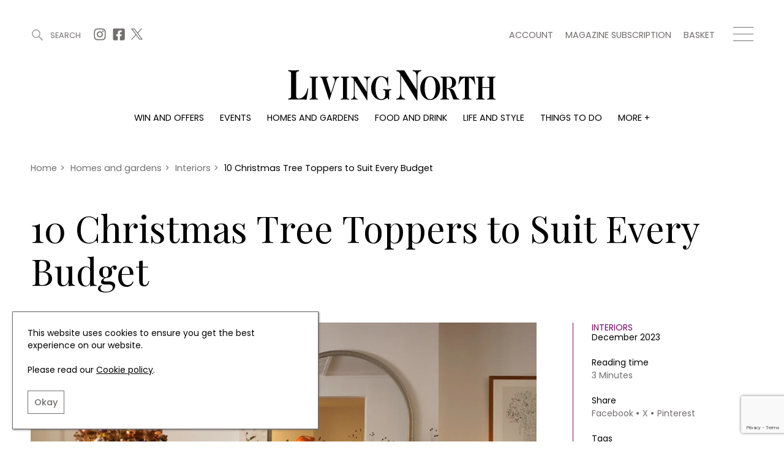

--- FILE ---
content_type: text/html; charset=UTF-8
request_url: https://www.livingnorth.com/article/10-christmas-tree-toppers-suit-every-budget
body_size: 10245
content:
<!doctype html><html
lang="en"><head><meta
charset="utf-8"><meta
http-equiv="X-UA-Compatible" content="IE=edge"><meta
name="viewport" content="width=device-width, initial-scale=1.0"><link
rel="stylesheet" href="/themes/app/assets/dist/app.css?id=cbdceb8f55856b76e240"><title>10 Christmas Tree Toppers to Suit Every Budget from Ginger Ray, National Trust, Fenwick, Oliver Bonas and more | Living North</title><meta
name="description" content="From the sublime to the ridiculous, find the perfect topper to crown your tree"><link
rel="canonical" href="https://www.livingnorth.com/article/10-christmas-tree-toppers-suit-every-budget" /><meta
name="twitter:image" content="https://site-living-north.s3.amazonaws.com/uploads/public/657/197/e1d/657197e1dd7a0070156416.jpg"><meta
name="twitter:card" content="summary_large_image"><meta
name="twitter:site" content="10 Christmas Tree Toppers to Suit Every Budget"><meta
name="twitter:title" content="10 Christmas Tree Toppers to Suit Every Budget"><meta
name="twitter:description" content="Here are our pick of the best for Christmas 2023."><meta
name="twitter:creator" content="@Living_North"><meta
property="og:title" content="10 Christmas Tree Toppers to Suit Every Budget" /><meta
property="og:type" content="article" /><meta
property="og:description" content="Here are our pick of the best for Christmas 2023." /><meta
property="og:image" content="https://site-living-north.s3.amazonaws.com/uploads/public/657/197/de5/657197de5f20c103841671.jpg"/><meta
property="og:site_name" content="Living North" /><meta
property="og:url" content="https://www.livingnorth.com/article/10-christmas-tree-toppers-suit-every-budget" /><link
rel="apple-touch-icon" sizes="180x180" href="/themes/app/assets/favicons/apple-touch-icon.png"><link
rel="icon" type="image/png" sizes="32x32" href="/themes/app/assets/favicons/favicon-32x32.png"><link
rel="icon" type="image/png" sizes="16x16" href="/themes/app/assets/favicons/favicon-16x16.png"><link
rel="manifest" href="/themes/app/assets/favicons/site.webmanifest"><link
rel="mask-icon" href="/themes/app/assets/favicons/safari-pinned-tab.svg" color="#abc201"><meta
name="msapplication-TileColor" content="#abc201"><meta
name="theme-color" content="#ffffff"><meta
name="google-site-verification" content="b1HfOKtrUJ2jbhCq23kNtfYE2Rc4pMQA2XcWZTemvhg" /><meta
name="facebook-domain-verification" content="bj8b3k70dyndj3ne8vznip2mnqxnah" /> <script>window.ga=window.ga||function(){(ga.q=ga.q||[]).push(arguments)};ga.l=+new Date;
        ga('create', 'UA-205878902-1', 'auto');</script> <script async defer src='https://www.google-analytics.com/analytics.js'></script>  <script>(function(w,d,s,l,i){w[l]=w[l]||[];w[l].push({'gtm.start':
    new Date().getTime(),event:'gtm.js'});var f=d.getElementsByTagName(s)[0],
    j=d.createElement(s),dl=l!='dataLayer'?'&l='+l:'';j.async=true;j.src=
    'https://www.googletagmanager.com/gtm.js?id='+i+dl;f.parentNode.insertBefore(j,f);
  })(window,document,'script','dataLayer','GTM-WXKBMXG');</script> </head><body>
<noscript><iframe
src="https://www.googletagmanager.com/ns.html?id=GTM-WXKBMXG"
height="0" width="0" style="display:none;visibility:hidden"></iframe></noscript><header
class="c-Header js-header"><div
class="o-Container c-Header__container js-header-container"><div
class="c-Header__top"><div
class="c-Header__topBlock">
<a
href="#" title="Search" class="c-Header__search js-search-button js-open-search">
<svg
width="22px" height="22px" viewBox="0 0 22 22" version="1.1" xmlns="http://www.w3.org/2000/svg" xmlns:xlink="http://www.w3.org/1999/xlink">
<g
id="Symbols" stroke="none" stroke-width="1" fill="none" fill-rule="evenodd">
<g
id="site-search" transform="translate(-1246.000000, -38.000000)" fill="#A6A0A0">
<g
id="Group-3" transform="translate(1246.000000, 38.000000)">
<g
id="site-search-icon">
<g
id="Group">
<path
d="M8.5,0 C13.1934167,0 17,3.80516667 17,8.5 C17,13.1934167 13.1934167,17 8.5,17 C3.80516667,17 0,13.1934167 0,8.5 C0,3.80516667 3.80516667,0 8.5,0 Z M8.5,2 C4.90973617,2 2,4.90973617 2,8.5 C2,12.089388 4.91027695,15 8.5,15 C12.0888472,15 15,12.0888472 15,8.5 C15,4.91027695 12.089388,2 8.5,2 Z" id="Stroke-226"></path>
<path
d="M14.3623306,14.3623306 L14.3623306,14.3623306 C13.8792231,14.845438 13.8792231,15.6263176 14.3623306,16.1094251 L19.8915016,21.6385961 C20.3733735,22.120468 21.1567242,22.120468 21.6385961,21.6385961 C22.120468,21.1567242 22.120468,20.3733735 21.6385961,19.8915016 L16.1094251,14.3623306 C15.6263176,13.8792231 14.845438,13.8792231 14.3623306,14.3623306" id="Fill-227"></path>
</g>
</g>
</g>
</g>
</g>
</svg>
<span>Search</span>
</a><div
class="c-Header__topSocials">
<a
href="https://www.instagram.com/living_north/" title="Instagram" target="_blank" rel="noopener nofollow"
class="c-Header__topSocials-icon">
<svg
width="22" height="22" aria-hidden="true" focusable="false" role="img" xmlns="http://www.w3.org/2000/svg" viewBox="0 0 448 512">
<path
d="M224.1 141c-63.6 0-114.9 51.3-114.9 114.9s51.3 114.9 114.9 114.9S339 319.5 339 255.9 287.7 141 224.1 141zm0 189.6c-41.1 0-74.7-33.5-74.7-74.7s33.5-74.7 74.7-74.7 74.7 33.5 74.7 74.7-33.6 74.7-74.7 74.7zm146.4-194.3c0 14.9-12 26.8-26.8 26.8-14.9 0-26.8-12-26.8-26.8s12-26.8 26.8-26.8 26.8 12 26.8 26.8zm76.1 27.2c-1.7-35.9-9.9-67.7-36.2-93.9-26.2-26.2-58-34.4-93.9-36.2-37-2.1-147.9-2.1-184.9 0-35.8 1.7-67.6 9.9-93.9 36.1s-34.4 58-36.2 93.9c-2.1 37-2.1 147.9 0 184.9 1.7 35.9 9.9 67.7 36.2 93.9s58 34.4 93.9 36.2c37 2.1 147.9 2.1 184.9 0 35.9-1.7 67.7-9.9 93.9-36.2 26.2-26.2 34.4-58 36.2-93.9 2.1-37 2.1-147.8 0-184.8zM398.8 388c-7.8 19.6-22.9 34.7-42.6 42.6-29.5 11.7-99.5 9-132.1 9s-102.7 2.6-132.1-9c-19.6-7.8-34.7-22.9-42.6-42.6-11.7-29.5-9-99.5-9-132.1s-2.6-102.7 9-132.1c7.8-19.6 22.9-34.7 42.6-42.6 29.5-11.7 99.5-9 132.1-9s102.7-2.6 132.1 9c19.6 7.8 34.7 22.9 42.6 42.6 11.7 29.5 9 99.5 9 132.1s2.7 102.7-9 132.1z"></path>
</svg></a>
<a
href="https://www.facebook.com/LivingNorthMagazine/" title="Facebook" target="_blank" rel="noopener nofollow"
class="c-Header__topSocials-icon">
<svg
width="22" height="22" aria-hidden="true" focusable="false" role="img" xmlns="http://www.w3.org/2000/svg" viewBox="0 0 448 512">
<path
d="M400 32H48A48 48 0 0 0 0 80v352a48 48 0 0 0 48 48h137.25V327.69h-63V256h63v-54.64c0-62.15 37-96.48 93.67-96.48 27.14 0 55.52 4.84 55.52 4.84v61h-31.27c-30.81 0-40.42 19.12-40.42 38.73V256h68.78l-11 71.69h-57.78V480H400a48 48 0 0 0 48-48V80a48 48 0 0 0-48-48z"></path>
</svg></a>
<a
href="https://twitter.com/living_north" title="X" target="_blank" rel="noopener nofollow"
class="c-Header__topSocials-icon c-Header__topSocials-icon--x">
<svg
width="19" height="21" aria-hidden="true" focusable="false" role="img" xmlns="http://www.w3.org/2000/svg" viewBox="0 0 595.9 557.73">
<path
d="m52.11 557.73 202.7-218.98 163.77 218.98H595.9L352.88 232.81 568.38 0h-52.11L329.6 201.67 178.77 0H1.45l230.07 307.62L0 557.73h52.11ZM78.08 38.38h81.46l359.72 480.97H437.8L78.08 38.38Z" />
</svg></a></div></div><div
class="c-Header__topBlock"><div
class="c-Header__secondary-menu"><ul
class="c-SecondaryMenu"><li
class="c-SecondaryMenu__link">
<a
href="https://www.livingnorth.com/account" title="Account">
Account
</a></li><li
class="c-SecondaryMenu__link">
<a
href="/magazine-subscription" title="Magazine subscription">
Magazine subscription
</a></li><li
class="c-SecondaryMenu__link">
<a
href="https://www.livingnorth.com/basket" title="Basket">
Basket
</a></li></ul></div><div
class="c-Header__hamburger js-menu-hamburger">
<span></span>
<span></span>
<span></span></div></div></div><div
class="c-Header__logo-container">
<a
href="/" title="Home">
<img
src="https://www.livingnorth.com/themes/app/assets/images/logo-black.svg" alt="Living North" class="c-Header__logo js-logo">
</a></div><ul
class="c-Menu__main"><li
class="c-Menu__main-link">
<a
href="https://www.livingnorth.com/win-and-offers" title="Win and offers" class="c-Menu__main-link--main " >Win and offers</a></li><li
class="c-Menu__main-link">
<a
href="https://www.livingnorth.com/events" title="Events" class="c-Menu__main-link--main " >Events</a></li><li
class="c-Menu__main-link">
<a
href="https://www.livingnorth.com/homes-and-gardens" title="Homes and gardens" class="c-Menu__main-link--main " >Homes and gardens</a></li><li
class="c-Menu__main-link">
<a
href="https://www.livingnorth.com/food-and-drink" title="Food and drink" class="c-Menu__main-link--main " >Food and drink</a></li><li
class="c-Menu__main-link">
<a
href="https://www.livingnorth.com/life-and-style" title="Life and style" class="c-Menu__main-link--main " >Life and style</a></li><li
class="c-Menu__main-link">
<a
href="https://www.livingnorth.com/things-to-do" title="Things to do" class="c-Menu__main-link--main " >Things to do</a></li><li
class="c-Menu__main-link">
<a
href="" title="More +" class=" " >More +</a><ul
class="c-Menu__main-submenu"><li
class="c-Menu__main-submenu-link  ">
<a
href="/magazine-subscription" title="Magazine subscription" >Magazine subscription</a></li><li
class="c-Menu__main-submenu-link  ">
<a
href="https://www.livingnorth.com/newsletter" title="Newsletter" >Newsletter</a></li><li
class="c-Menu__main-submenu-link  ">
<a
href="https://www.livingnorth.com/previous-issues" title="Previous issues" >Previous issues</a></li><li
class="c-Menu__main-submenu-link  ">
<a
href="https://www.livingnorth.com/work-us" title="Work with us" >Work with us</a></li><li
class="c-Menu__main-submenu-link  ">
<a
href="https://www.livingnorth.com/advertise-us" title="Advertise with us" >Advertise with us</a></li><li
class="c-Menu__main-submenu-link  ">
<a
href="https://www.livingnorth.com/contact" title="Contact" >Contact</a></li></ul></li></ul></div><div
class="c-Header__overlay c-Header__overlay--hidden js-overlay-menu"><div
class="o-Container c-Header__overlay-container"><div
class="c-Header__overlay-secondary-menu"><ul
class="c-SecondaryMenu"><li
class="c-SecondaryMenu__link">
<a
href="https://www.livingnorth.com/account" title="Account">
Account
</a></li><li
class="c-SecondaryMenu__link">
<a
href="/magazine-subscription" title="Magazine subscription">
Magazine subscription
</a></li><li
class="c-SecondaryMenu__link">
<a
href="https://www.livingnorth.com/basket" title="Basket">
Basket
</a></li></ul></div><ul
class="c-Menu__overlay"><li
class="c-Menu__overlay-link">
<a
href="https://www.livingnorth.com/win-and-offers" title="Win and offers" class="c-Menu__overlay-link--main " >
Win and offers
</a><ul
class="c-Menu__overlay-submenu"><li
class="c-Menu__overlay-submenu-link  ">
<a
href="https://www.livingnorth.com/win-and-offers/win" title="Win" >Win</a></li><li
class="c-Menu__overlay-submenu-link  ">
<a
href="https://www.livingnorth.com/win-and-offers/offers" title="Offers" >Offers</a></li></ul></li><li
class="c-Menu__overlay-link">
<a
href="https://www.livingnorth.com/events" title="Events" class="c-Menu__overlay-link--main " >
Events
</a><ul
class="c-Menu__overlay-submenu"><li
class="c-Menu__overlay-submenu-link  ">
<a
href="https://www.livingnorth.com/tickets" title="Tickets" >Tickets</a></li><li
class="c-Menu__overlay-submenu-link  ">
<a
href="https://www.livingnorth.com/events/christmas" title="Christmas" >Christmas</a></li><li
class="c-Menu__overlay-submenu-link  ">
<a
href="https://www.livingnorth.com/events/live" title="Live" >Live</a></li><li
class="c-Menu__overlay-submenu-link  ">
<a
href="https://www.livingnorth.com/exhibit-us" title="Exhibit with us" >Exhibit with us</a></li><li
class="c-Menu__overlay-submenu-link  ">
<a
href="https://www.livingnorth.com/awards" title="Awards" >Awards</a></li></ul></li><li
class="c-Menu__overlay-link">
<a
href="https://www.livingnorth.com/homes-and-gardens" title="Homes and gardens" class="c-Menu__overlay-link--main " >
Homes and gardens
</a><ul
class="c-Menu__overlay-submenu"><li
class="c-Menu__overlay-submenu-link  ">
<a
href="https://www.livingnorth.com/homes-and-gardens/property" title="Property" >Property</a></li><li
class="c-Menu__overlay-submenu-link  ">
<a
href="https://www.livingnorth.com/homes-and-gardens/interiors" title="Interiors" >Interiors</a></li><li
class="c-Menu__overlay-submenu-link  ">
<a
href="https://www.livingnorth.com/homes-and-gardens/gardens" title="Gardens" >Gardens</a></li></ul></li><li
class="c-Menu__overlay-link">
<a
href="https://www.livingnorth.com/food-and-drink" title="Food and drink" class="c-Menu__overlay-link--main " >
Food and drink
</a><ul
class="c-Menu__overlay-submenu"><li
class="c-Menu__overlay-submenu-link  ">
<a
href="https://www.livingnorth.com/food-and-drink/recipes" title="Recipes" >Recipes</a></li><li
class="c-Menu__overlay-submenu-link  ">
<a
href="https://www.livingnorth.com/food-and-drink/reviews" title="Reviews" >Reviews</a></li><li
class="c-Menu__overlay-submenu-link  ">
<a
href="https://www.livingnorth.com/food-and-drink/eat-and-drink" title="Eat and Drink" >Eat and Drink</a></li></ul></li><li
class="c-Menu__overlay-link">
<a
href="https://www.livingnorth.com/life-and-style" title="Life and style" class="c-Menu__overlay-link--main " >
Life and style
</a><ul
class="c-Menu__overlay-submenu"><li
class="c-Menu__overlay-submenu-link  ">
<a
href="https://www.livingnorth.com/life-and-style/fashion" title="Fashion" >Fashion</a></li><li
class="c-Menu__overlay-submenu-link  ">
<a
href="https://www.livingnorth.com/life-and-style/health-and-beauty" title="Health and beauty" >Health and beauty</a></li><li
class="c-Menu__overlay-submenu-link  ">
<a
href="https://www.livingnorth.com/life-and-style/weddings" title="Weddings" >Weddings</a></li><li
class="c-Menu__overlay-submenu-link  ">
<a
href="https://www.livingnorth.com/life-and-style/family" title="Family" >Family</a></li><li
class="c-Menu__overlay-submenu-link  ">
<a
href="https://www.livingnorth.com/life-and-style/people" title="People" >People</a></li><li
class="c-Menu__overlay-submenu-link  ">
<a
href="https://www.livingnorth.com/life-and-style/travel" title="Travel" >Travel</a></li></ul></li><li
class="c-Menu__overlay-link">
<a
href="https://www.livingnorth.com/things-to-do" title="Things to do" class="c-Menu__overlay-link--main " >
Things to do
</a><ul
class="c-Menu__overlay-submenu"><li
class="c-Menu__overlay-submenu-link  ">
<a
href="https://www.livingnorth.com/things-to-do/whats-on" title="What&#039;s on" >What&#039;s on</a></li><li
class="c-Menu__overlay-submenu-link  ">
<a
href="https://www.livingnorth.com/things-to-do/staying-in" title="Staying in" >Staying in</a></li><li
class="c-Menu__overlay-submenu-link  ">
<a
href="https://www.livingnorth.com/things-to-do/places-go" title="Places to go" >Places to go</a></li></ul></li><li
class="c-Menu__overlay-link">
<a
href="" title="More +" class="c-Menu__overlay-link--main " >
More +
</a><ul
class="c-Menu__overlay-submenu"><li
class="c-Menu__overlay-submenu-link  ">
<a
href="/magazine-subscription" title="Magazine subscription" >Magazine subscription</a></li><li
class="c-Menu__overlay-submenu-link  ">
<a
href="https://www.livingnorth.com/newsletter" title="Newsletter" >Newsletter</a></li><li
class="c-Menu__overlay-submenu-link  ">
<a
href="https://www.livingnorth.com/previous-issues" title="Previous issues" >Previous issues</a></li><li
class="c-Menu__overlay-submenu-link  ">
<a
href="https://www.livingnorth.com/work-us" title="Work with us" >Work with us</a></li><li
class="c-Menu__overlay-submenu-link  ">
<a
href="https://www.livingnorth.com/advertise-us" title="Advertise with us" >Advertise with us</a></li><li
class="c-Menu__overlay-submenu-link  ">
<a
href="https://www.livingnorth.com/contact" title="Contact" >Contact</a></li></ul></li></ul></div></div></header><div
class="c-Search c-Search--hidden js-search"><div
class="o-Container o-Container--padded c-Search__container"><div
class="c-Search__header js-search-box"><div
class="c-Search__close js-close-search">
<img
src="https://www.livingnorth.com/themes/app/assets/images/icons/close-icon.svg" alt="Close search"></div></div></div> <script>const algoliaApiKey = '85ff37b59ccd851e59a98ae71686a9ed';
        const algoliaApplicationId = 'FF6XV39JUA';
        const algoliaPrefix = 'production';</script> <div
class="c-Search__tabs"><div
class="o-Container o-Container--padded"><div
class="c-Search__tabs-content">
<button
class="c-Search__tab js-article-search-tab">Articles (0)</button>
<button
class="c-Search__tab js-offer-search-tab">Win and offers (0)</button>
<button
class="c-Search__tab js-event-search-tab">Events (0)</button>
<button
class="c-Search__tab js-award-search-tab">Awards (0)</button></div></div></div><div
class="c-Search__results"><div
class="o-Container o-Container--padded"><div
class="js-article-search-results"></div><div
class="js-offer-search-results"></div><div
class="js-event-search-results"></div><div
class="js-award-search-results"></div></div></div></div><div
class="js-custom-accent-color" data-color-set="dark-pink"></div><section
class="c-Popup js-sign-up-form-popup" data-timer="5"><div
class="c-Popup__container"><div
class="c-Popup__content">
<img
class="c-Popup__close js-popup-close" src="https://www.livingnorth.com/themes/app/assets/images/icons/white-close-icon.svg" alt="Close" /><p
class="c-Popup__title">Join Our World... Sign up for our exclusive newsletter.</p><form
class="c-SignUpFormPopup__form"
data-request="signUpFormPopup_main::onSubmit"
method="post"
data-request-success
data-request-flash
data-request-complete="resetRecaptcha()"
data-request-validate><div
class="c-Form__floating-labels-item">
<input
class="c-Form__floating-labels-input" placeholder="Email address" type="email" name="email" id="sign_up_popup_email" required>
<label
class="c-Form__floating-labels-label" for="sign_up_popup_email">Email address</label>
<button
class="c-Form__floating-labels-button" type="submit">Sign up</button></div><div
class="c-Form__recaptcha">
<input
type="hidden" name="g-recaptcha-response" class="g-recaptcha-response-placeholder"> <script>if (!document.querySelector('script[src^="https://www.google.com/recaptcha/api.js"]')) {
        window.resetRecaptcha = window.resetRecaptcha ? window.resetRecaptcha : function resetRecaptcha() {
            var pageURL = window.location.href.split('?')[0].split('#')[0];
            var action = pageURL.substr(pageURL.lastIndexOf('/') + 1).replace('/', '').replace(/[^a-zA-Z0-9]/g,'_');
            grecaptcha.execute('6Le5NqEaAAAAALHGEdRuWHDHIapXbZaqCZLrb7Br', { action: action })
                .then(function (token) {
                    var responses = document.getElementsByClassName('g-recaptcha-response-placeholder');

                    for (let i = 0; i < responses.length; i++) {
                        responses[i].value = token;
                    }
                });
        }

        window.onloadRecaptchaCallback = window.onloadRecaptchaCallback ? window.onloadRecaptchaCallback : function onloadRecaptchaCallback() {
            grecaptcha.ready(function() {
                resetRecaptcha();
                var oneHundredSeconds = 100000;

                // Recaptchas expire after 120 seconds, so this forces a refresh just before that
                setInterval(resetRecaptcha, oneHundredSeconds);
            });
        }

        var newScript = document.createElement('script');
        newScript.src = 'https://www.google.com/recaptcha/api.js?onload=onloadRecaptchaCallback&render=6Le5NqEaAAAAALHGEdRuWHDHIapXbZaqCZLrb7Br';
        newScript.async = true;
        newScript.defer = true;

        document.head.appendChild(newScript);
    }</script> <p
data-validate-for="g-recaptcha-response" class="o-ErrorMessage"></p></div><div
class="c-Form__privacy">
<input
type="checkbox" name="privacy_policy" value="1" id="sign_up_popup_privacy_policy" required>
<label
for="sign_up_popup_privacy_policy">
By signing up to receive our newsletter, you accept our
<a
href="/privacy-policy" title="Privacy policy">Privacy policy</a>
and <a
href="/terms-conditions" title="Terms and Conditions">Terms and Conditions</a>.
We will never share any of your personal data and you can unsubscribe at any time.
</label></div></form></div><div
class="c-Popup__image-area">
<picture>
<source
class="c-Popup__image"
srcset="https://www.livingnorth.com/themes/app/assets/images/lazy-fallback.svg"
data-srcset="/images/media/popups/Winter%2026%20Pop%20Up.jpg?fm=webp&w=600"
type="image/webp">
<source
class="c-Popup__image"
srcset="https://www.livingnorth.com/themes/app/assets/images/lazy-fallback.svg"
data-srcset="/images/media/popups/Winter%2026%20Pop%20Up.jpg?fm=jpg&w=600"
type="image/jpeg">
<img
class="c-Popup__image"
src="https://www.livingnorth.com/themes/app/assets/images/lazy-fallback.svg"
data-src="/images/media/popups/Winter%2026%20Pop%20Up.jpg?q=92&fm=pjpq&w=600"
data-srcset="/images/media/popups/Winter%2026%20Pop%20Up.jpg?q=92&fm=pjpq&w=600 1x,
/images/media/popups/Winter%2026%20Pop%20Up.jpg?q=92&fm=pjpq&w=800 2x"
alt="Join Our World... Sign up for our exclusive newsletter.">
</picture></div></div></section><section
class="c-Popup js-subscription-popup" data-timer="240"><div
class="c-Popup__container"><div
class="c-Popup__content">
<img
class="c-Popup__close js-popup-close" src="https://www.livingnorth.com/themes/app/assets/images/icons/white-close-icon.svg" alt="Close" /><p
class="c-Popup__title">Be inspired every day with Living North</p><div
class="c-SubscriptionPopup__text">Subscribe today and get every issue delivered direct to your door</div>
<a
href="/magazine-subscription" class="c-SubscriptionPopup__button" >
Subscribe Now
</a></div><div
class="c-Popup__image-area">
<picture>
<source
class="c-Popup__image"
srcset="https://www.livingnorth.com/themes/app/assets/images/lazy-fallback.svg"
data-srcset="/images/media/popups/Winter%2026%20Pop%20Up.jpg?fm=webp&w=600"
type="image/webp">
<source
class="c-Popup__image"
srcset="https://www.livingnorth.com/themes/app/assets/images/lazy-fallback.svg"
data-srcset="/images/media/popups/Winter%2026%20Pop%20Up.jpg?fm=jpg&w=600"
type="image/jpeg">
<img
class="c-Popup__image"
src="https://www.livingnorth.com/themes/app/assets/images/lazy-fallback.svg"
data-src="/images/media/popups/Winter%2026%20Pop%20Up.jpg?q=92&fm=pjpq&w=600"
data-srcset="/images/media/popups/Winter%2026%20Pop%20Up.jpg?q=92&fm=pjpq&w=600 1x,
/images/media/popups/Winter%2026%20Pop%20Up.jpg?q=92&fm=pjpq&w=800 2x"
alt="Be inspired every day with Living North">
</picture></div></div></section><main><section
class="c-SubHeader"><div
class="o-Container o-Container--padded"><div
class="c-SubHeader__breadcrumbs"><ol
class="c-Breadcrumbs c-Breadcrumbs--main" typeof="BreadcrumbList" vocab="https://schema.org/"><li
class="c-Breadcrumbs__item " property="itemListElement" typeof="ListItem">
<a
property="item" typeof="WebPage" href="/">
<span
property="name">
Home
</span>
</a><meta
property="position" content="1"></li><li
class="c-Breadcrumbs__item " property="itemListElement" typeof="ListItem">
<span
class="c-Breadcrumbs__divider">></span>
<a
property="item" typeof="WebPage" href="/homes-and-gardens">
<span
property="name">
Homes and gardens
</span>
</a><meta
property="position" content="2"></li><li
class="c-Breadcrumbs__item " property="itemListElement" typeof="ListItem">
<span
class="c-Breadcrumbs__divider">></span>
<a
property="item" typeof="WebPage" href="/homes-and-gardens/interiors">
<span
property="name">
Interiors
</span>
</a><meta
property="position" content="3"></li><li
class="c-Breadcrumbs__item c-Breadcrumbs__item--active" property="itemListElement" typeof="ListItem">
<span
class="c-Breadcrumbs__divider">></span>
<a
property="item" typeof="WebPage" href="/article/10-christmas-tree-toppers-suit-every-budget">
<span
property="name">
10 Christmas Tree Toppers to Suit Every Budget
</span>
</a><meta
property="position" content="4"></li></ol></div><div
class="c-SubHeader__content"><h1 class="c-SubHeader__page-title c-SubHeader__page-title--left">
10 Christmas Tree Toppers to Suit Every Budget</h1></div></div></section><div
class="c-ArticleDetail"><div
class="o-Container o-Container--padded"><div
class="c-ArticleDetail__content"><div
class="c-ArticleDetail__image-area c-Tag__parent">
<picture>
<source
class="c-ArticleDetail__image"
srcset="https://www.livingnorth.com/themes/app/assets/images/lazy-fallback.svg"
data-srcset="/images/media/articles/homes-and-garden/interiors/257%20Christmas%20Tree%20Toppers/Feature.jpg?fm=webp&w=1000"
type="image/webp">
<source
class="c-ArticleDetail__image"
srcset="https://www.livingnorth.com/themes/app/assets/images/lazy-fallback.svg"
data-srcset="/images/media/articles/homes-and-garden/interiors/257%20Christmas%20Tree%20Toppers/Feature.jpg?fm=jpg&w=1000"
type="image/jpeg">
<img
class="c-ArticleDetail__image"
fetchpriority="high"
src="https://www.livingnorth.com/themes/app/assets/images/lazy-fallback.svg"
data-src="/images/media/articles/homes-and-garden/interiors/257%20Christmas%20Tree%20Toppers/Feature.jpg?fm=pjpg&w=1000&q=95"
data-srcset="/images/media/articles/homes-and-garden/interiors/257%20Christmas%20Tree%20Toppers/Feature.jpg?fm=pjpg&w=1000&q=95 1x,
/images/media/articles/homes-and-garden/interiors/257%20Christmas%20Tree%20Toppers/Feature.jpg?fm=pjpg&w=1300&q=95 2x"
alt="Cosy lounge decorated for Christmas">
</picture>
<span
class="c-ArticleDetail__caption c-Images__caption">John Lewis</span></div><div
class="c-ArticleDetail__details"><div
class="c-ArticleDetail__detailsContent">
<a
href="https://www.livingnorth.com/homes-and-gardens/interiors" title="Interiors" class="c-ArticleDetail__category">Interiors</a><div
class="c-ArticleDetail__publish-date">December 2023</div><div
class="c-ArticleDetail__reading-time">
Reading time
<span>3 Minutes</span></div><div
class="c-ArticleDetail__share">
<span>Share</span><div
class="c-ArticleDetail__share-links"><div
data-network="facebook" class="st-custom-button">Facebook</div><div
data-network="twitter" class="st-custom-button">X</div><div
data-network="pinterest" class="st-custom-button">Pinterest</div></div></div><div
class="c-ArticleDetail__tags">
<span>Tags</span><div
class="c-ArticleDetail__tags-links">
<a
href="/tags/christmas" title="View Christmas">
Christmas
</a></div></div></div></div></div><h2 class="c-ArticleDetail__sub-title">From the sublime to the ridiculous, find the perfect topper to crown your tree</h2><div
class="c-ArticleDetail__intro">
Here are our pick of the best for Christmas 2023.</div></div></div><section
class="c-BillboardAdvertisement c-BillboardAdvertisement--article"><div
class="c-Advertisement__billboard-container"><div
class="c-Advertisement__billboard">
<a
href="https://www.livingnorth.com/newsletter" title="Living North Newsletter"  data-ga=Living-North-Newsletter data-ga-event-category=Living-North-Newsletter::https://www.livingnorth.com/article/10-christmas-tree-toppers-suit-every-budget data-ga-event-label=->
<picture>
<source
class="c-Advertisement__billboard-image c-Advertisement__image--mobile"
srcset="https://www.livingnorth.com/themes/app/assets/images/lazy-fallback.svg"
data-srcset="/images/media/advertising/Living%20North%20Dark%20Purple%20Newsletter%20Blocks/advertisingnewsletter-colour-blocksdarkpurple362x200pxdarkpurple.jpg?fm=webp&w=362"
type="image/webp">
<source
class="c-Advertisement__billboard-image c-Advertisement__image--mobile"
srcset="https://www.livingnorth.com/themes/app/assets/images/lazy-fallback.svg"
data-srcset="/images/media/advertising/Living%20North%20Dark%20Purple%20Newsletter%20Blocks/advertisingnewsletter-colour-blocksdarkpurple362x200pxdarkpurple.jpg?fm=jpg&w=362"
type="image/jpeg">
<img
class="c-Advertisement__billboard-image c-Advertisement__image--mobile"
src="https://www.livingnorth.com/themes/app/assets/images/lazy-fallback.svg"
data-src="/images/media/advertising/Living%20North%20Dark%20Purple%20Newsletter%20Blocks/advertisingnewsletter-colour-blocksdarkpurple362x200pxdarkpurple.jpg?fm=pjpg&w=362&q=98"
data-srcset="/images/media/advertising/Living%20North%20Dark%20Purple%20Newsletter%20Blocks/advertisingnewsletter-colour-blocksdarkpurple362x200pxdarkpurple.jpg?fm=pjpg&w=362&q=98 1x,
/images/media/advertising/Living%20North%20Dark%20Purple%20Newsletter%20Blocks/advertisingnewsletter-colour-blocksdarkpurple362x200pxdarkpurple.jpg?fm=pjpg&w=500&q=98 2x"
alt="Living North Newsletter">
</picture>
</a>
<a
href="https://www.livingnorth.com/newsletter" title="Living North Newsletter"  data-ga=Living-North-Newsletter data-ga-event-category=Living-North-Newsletter::https://www.livingnorth.com/article/10-christmas-tree-toppers-suit-every-budget data-ga-event-label=->
<picture>
<source
class="c-Advertisement__billboard-image c-Advertisement__image--desktop"
srcset="https://www.livingnorth.com/themes/app/assets/images/lazy-fallback.svg"
data-srcset="/images/media/advertising/Living%20North%20Dark%20Purple%20Newsletter%20Blocks/advertisingnewsletter-colour-blocksdarkpurple970x250pxdarkpurple.jpg?fm=webp&w=970"
type="image/webp">
<source
class="c-Advertisement__billboard-image c-Advertisement__image--desktop"
srcset="https://www.livingnorth.com/themes/app/assets/images/lazy-fallback.svg"
data-srcset="/images/media/advertising/Living%20North%20Dark%20Purple%20Newsletter%20Blocks/advertisingnewsletter-colour-blocksdarkpurple970x250pxdarkpurple.jpg?fm=jpg&w=970"
type="image/jpeg">
<img
class="c-Advertisement__billboard-image c-Advertisement__image--desktop"
src="https://www.livingnorth.com/themes/app/assets/images/lazy-fallback.svg"
data-src="/images/media/advertising/Living%20North%20Dark%20Purple%20Newsletter%20Blocks/advertisingnewsletter-colour-blocksdarkpurple970x250pxdarkpurple.jpg?fm=pjpg&w=970&q=98"
data-srcset="/images/media/advertising/Living%20North%20Dark%20Purple%20Newsletter%20Blocks/advertisingnewsletter-colour-blocksdarkpurple970x250pxdarkpurple.jpg?fm=pjpg&w=970&q=98 1x,
/images/media/advertising/Living%20North%20Dark%20Purple%20Newsletter%20Blocks/advertisingnewsletter-colour-blocksdarkpurple970x250pxdarkpurple.jpg?fm=pjpg&w=970&q=98 2x"
alt="Living North Newsletter">
</picture>
</a></div></div></section><div
class="c-ArticleDetail__sections"><div
class="c-Images js-images" id="v59q7kzv"><div
class="o-Container o-Container--padded"><div
class="c-Images__content"><div
class="c-Images__item">
<picture>
<source
class="c-Images__image"
srcset="https://www.livingnorth.com/themes/app/assets/images/lazy-fallback.svg"
data-srcset="/images/media/articles/homes-and-garden/interiors/257%20Christmas%20Tree%20Toppers/Row%20A.jpg?fm=webp&w=1440"
type="image/webp">
<source
class="c-Images__image"
srcset="https://www.livingnorth.com/themes/app/assets/images/lazy-fallback.svg"
data-srcset="/images/media/articles/homes-and-garden/interiors/257%20Christmas%20Tree%20Toppers/Row%20A.jpg?fm=jpg&w=1440"
type="image/jpeg">
<img
class="c-Images__image"
src="https://www.livingnorth.com/themes/app/assets/images/lazy-fallback.svg"
data-src="/images/media/articles/homes-and-garden/interiors/257%20Christmas%20Tree%20Toppers/Row%20A.jpg?q=92&fm=pjpq&w=1440"
data-srcset="/images/media/articles/homes-and-garden/interiors/257%20Christmas%20Tree%20Toppers/Row%20A.jpg?q=92&fm=pjpq&w=1440 1x,
/images/media/articles/homes-and-garden/interiors/257%20Christmas%20Tree%20Toppers/Row%20A.jpg?q=92&fm=pjpq&w=1600 2x"
alt="Silver disco ball Christmas tree topper">
</picture>
<span
class="c-Images__caption"> </span><div
class="c-FullWidthText__text c-Images__description u-raw-html"><p>Silver disco ball Christmas tree topper, £12.99 Ginger Ray, stockists regionwide</p></div></div><div
class="c-Images__item">
<picture>
<source
class="c-Images__image"
srcset="https://www.livingnorth.com/themes/app/assets/images/lazy-fallback.svg"
data-srcset="/images/media/articles/homes-and-garden/interiors/257%20Christmas%20Tree%20Toppers/Row%20A2.jpg?fm=webp&w=1440"
type="image/webp">
<source
class="c-Images__image"
srcset="https://www.livingnorth.com/themes/app/assets/images/lazy-fallback.svg"
data-srcset="/images/media/articles/homes-and-garden/interiors/257%20Christmas%20Tree%20Toppers/Row%20A2.jpg?fm=jpg&w=1440"
type="image/jpeg">
<img
class="c-Images__image"
src="https://www.livingnorth.com/themes/app/assets/images/lazy-fallback.svg"
data-src="/images/media/articles/homes-and-garden/interiors/257%20Christmas%20Tree%20Toppers/Row%20A2.jpg?q=92&fm=pjpq&w=1440"
data-srcset="/images/media/articles/homes-and-garden/interiors/257%20Christmas%20Tree%20Toppers/Row%20A2.jpg?q=92&fm=pjpq&w=1440 1x,
/images/media/articles/homes-and-garden/interiors/257%20Christmas%20Tree%20Toppers/Row%20A2.jpg?q=92&fm=pjpq&w=1600 2x"
alt="Fabric star tree topper">
</picture>
<span
class="c-Images__caption"> </span><div
class="c-FullWidthText__text c-Images__description u-raw-html"><p>Fabric star tree topper, £22.50 Oliver Bonas, Jesmond</p></div></div><div
class="c-Images__item">
<picture>
<source
class="c-Images__image"
srcset="https://www.livingnorth.com/themes/app/assets/images/lazy-fallback.svg"
data-srcset="/images/media/articles/homes-and-garden/interiors/257%20Christmas%20Tree%20Toppers/Row%20A3.jpg?fm=webp&w=1440"
type="image/webp">
<source
class="c-Images__image"
srcset="https://www.livingnorth.com/themes/app/assets/images/lazy-fallback.svg"
data-srcset="/images/media/articles/homes-and-garden/interiors/257%20Christmas%20Tree%20Toppers/Row%20A3.jpg?fm=jpg&w=1440"
type="image/jpeg">
<img
class="c-Images__image"
src="https://www.livingnorth.com/themes/app/assets/images/lazy-fallback.svg"
data-src="/images/media/articles/homes-and-garden/interiors/257%20Christmas%20Tree%20Toppers/Row%20A3.jpg?q=92&fm=pjpq&w=1440"
data-srcset="/images/media/articles/homes-and-garden/interiors/257%20Christmas%20Tree%20Toppers/Row%20A3.jpg?q=92&fm=pjpq&w=1440 1x,
/images/media/articles/homes-and-garden/interiors/257%20Christmas%20Tree%20Toppers/Row%20A3.jpg?q=92&fm=pjpq&w=1600 2x"
alt="Wool pudding mouse tree topper">
</picture>
<span
class="c-Images__caption"> </span><div
class="c-FullWidthText__text c-Images__description u-raw-html"><p>Wool pudding mouse tree topper, £26.99 daisypark.co.uk</p></div></div></div></div></div><section
class="c-FullWidthText" id="788wz3np"><div
class="o-Container o-Container--padded"><div
class="c-FullWidthText__content"><div
class="c-FullWidthText__text u-raw-html"><h3><a
href="https://www.livingnorth.com/article/four-easy-and-delicious-canapes-entertaining-christmas"><strong>Read More: Four Easy and Delicious Canapés For Entertaining This Christmas</strong></a></h3><p>
<br></p></div></div></div></section><div
class="c-Images js-images" id="6bd36m7j"><div
class="o-Container o-Container--padded"><div
class="c-Images__content"><div
class="c-Images__item">
<picture>
<source
class="c-Images__image"
srcset="https://www.livingnorth.com/themes/app/assets/images/lazy-fallback.svg"
data-srcset="/images/media/articles/homes-and-garden/interiors/257%20Christmas%20Tree%20Toppers/2%20Images.jpg?fm=webp&w=1440"
type="image/webp">
<source
class="c-Images__image"
srcset="https://www.livingnorth.com/themes/app/assets/images/lazy-fallback.svg"
data-srcset="/images/media/articles/homes-and-garden/interiors/257%20Christmas%20Tree%20Toppers/2%20Images.jpg?fm=jpg&w=1440"
type="image/jpeg">
<img
class="c-Images__image"
src="https://www.livingnorth.com/themes/app/assets/images/lazy-fallback.svg"
data-src="/images/media/articles/homes-and-garden/interiors/257%20Christmas%20Tree%20Toppers/2%20Images.jpg?q=92&fm=pjpq&w=1440"
data-srcset="/images/media/articles/homes-and-garden/interiors/257%20Christmas%20Tree%20Toppers/2%20Images.jpg?q=92&fm=pjpq&w=1440 1x,
/images/media/articles/homes-and-garden/interiors/257%20Christmas%20Tree%20Toppers/2%20Images.jpg?q=92&fm=pjpq&w=1600 2x"
alt="Paper angel tree topper">
</picture>
<span
class="c-Images__caption"> </span><div
class="c-FullWidthText__text c-Images__description u-raw-html"><p>Paper angel tree topper, £6 Dunelm, branches regionwide</p></div></div><div
class="c-Images__item">
<picture>
<source
class="c-Images__image"
srcset="https://www.livingnorth.com/themes/app/assets/images/lazy-fallback.svg"
data-srcset="/images/media/articles/homes-and-garden/interiors/257%20Christmas%20Tree%20Toppers/2%20Images2.jpg?fm=webp&w=1440"
type="image/webp">
<source
class="c-Images__image"
srcset="https://www.livingnorth.com/themes/app/assets/images/lazy-fallback.svg"
data-srcset="/images/media/articles/homes-and-garden/interiors/257%20Christmas%20Tree%20Toppers/2%20Images2.jpg?fm=jpg&w=1440"
type="image/jpeg">
<img
class="c-Images__image"
src="https://www.livingnorth.com/themes/app/assets/images/lazy-fallback.svg"
data-src="/images/media/articles/homes-and-garden/interiors/257%20Christmas%20Tree%20Toppers/2%20Images2.jpg?q=92&fm=pjpq&w=1440"
data-srcset="/images/media/articles/homes-and-garden/interiors/257%20Christmas%20Tree%20Toppers/2%20Images2.jpg?q=92&fm=pjpq&w=1440 1x,
/images/media/articles/homes-and-garden/interiors/257%20Christmas%20Tree%20Toppers/2%20Images2.jpg?q=92&fm=pjpq&w=1600 2x"
alt="Decorated Christmas tree with greens reds and golds. Habitat">
</picture>
<span
class="c-Images__caption"> Habitat</span></div></div></div></div><section
class="c-PopularArticles" id="4d2vpr4e"><div
class="o-Container o-Container--mostReadArticles"><div
class="c-PopularArticles__content"><h3 class="c-PanelTitle"><span
class="c-PopularArticles__title">Living North <span>Loves</span></span></h3><div
class="c-PopularArticles__articles"><div
class="c-PopularArticles__article">
<a
href="https://www.livingnorth.com/article/why-modern-take-cinderella-perfect-show-christmas" title="Why This Modern Take on Cinderella is the Perfect Show for Christmas" class="c-PopularArticles__article-image-area c-Tag__parent">
<picture>
<source
class="c-PopularArticles__article-image"
srcset="https://www.livingnorth.com/themes/app/assets/images/lazy-fallback.svg"
data-srcset="/images/media/articles/things-to-do/whats-on/257%20modern%20Cinderella/FI.png?fm=webp&w=500"
type="image/webp">
<source
class="c-PopularArticles__article-image"
srcset="https://www.livingnorth.com/themes/app/assets/images/lazy-fallback.svg"
data-srcset="/images/media/articles/things-to-do/whats-on/257%20modern%20Cinderella/FI.png?fm=jpg&w=500"
type="image/jpeg">
<img
class="c-PopularArticles__article-image"
src="https://www.livingnorth.com/themes/app/assets/images/lazy-fallback.svg"
data-src="/images/media/articles/things-to-do/whats-on/257%20modern%20Cinderella/FI.png?q=92&fm=pjpq&w=500"
data-srcset="/images/media/articles/things-to-do/whats-on/257%20modern%20Cinderella/FI.png?q=92&fm=pjpq&w=500 1x,
/images/media/articles/things-to-do/whats-on/257%20modern%20Cinderella/FI.png?q=92&fm=pjpq&w=700 2x"
alt="Why This Modern Take on Cinderella is the Perfect Show for Christmas">
</picture>
</a>
<a
href="https://www.livingnorth.com/things-to-do/whats-on" title="What&#039;s on" class="c-PopularArticles__article-category">What&#039;s on</a>
<a
href="https://www.livingnorth.com/article/why-modern-take-cinderella-perfect-show-christmas" title="Why This Modern Take on Cinderella is the Perfect Show for Christmas" class="c-PopularArticles__article-title-url"><h4 class="c-PopularArticles__article-title">Why This Modern Take on Cinderella is the Perfect Show for Christmas</h4>
</a></div><div
class="c-PopularArticles__article">
<a
href="https://www.livingnorth.com/article/joe-mcelderry-and-chris-hayward-bringing-pinocchio-life-newcastle-theatre-royal" title="Joe McElderry and Chris Hayward on Bringing Pinocchio to Life at Newcastle Theatre Royal" class="c-PopularArticles__article-image-area c-Tag__parent">
<picture>
<source
class="c-PopularArticles__article-image"
srcset="https://www.livingnorth.com/themes/app/assets/images/lazy-fallback.svg"
data-srcset="/images/media/articles/things-to-do/whats-on/Pinocchio%20at%20Newcastle%20Theatre%20Royal/new/new800px-width-x-600px-height-landscape.png?fm=webp&w=500"
type="image/webp">
<source
class="c-PopularArticles__article-image"
srcset="https://www.livingnorth.com/themes/app/assets/images/lazy-fallback.svg"
data-srcset="/images/media/articles/things-to-do/whats-on/Pinocchio%20at%20Newcastle%20Theatre%20Royal/new/new800px-width-x-600px-height-landscape.png?fm=jpg&w=500"
type="image/jpeg">
<img
class="c-PopularArticles__article-image"
src="https://www.livingnorth.com/themes/app/assets/images/lazy-fallback.svg"
data-src="/images/media/articles/things-to-do/whats-on/Pinocchio%20at%20Newcastle%20Theatre%20Royal/new/new800px-width-x-600px-height-landscape.png?q=92&fm=pjpq&w=500"
data-srcset="/images/media/articles/things-to-do/whats-on/Pinocchio%20at%20Newcastle%20Theatre%20Royal/new/new800px-width-x-600px-height-landscape.png?q=92&fm=pjpq&w=500 1x,
/images/media/articles/things-to-do/whats-on/Pinocchio%20at%20Newcastle%20Theatre%20Royal/new/new800px-width-x-600px-height-landscape.png?q=92&fm=pjpq&w=700 2x"
alt="Joe McElderry and Chris Hayward on Bringing Pinocchio to Life at Newcastle Theatre Royal">
</picture><div
class="c-Tag__partnership">Partnership</div>
</a>
<a
href="https://www.livingnorth.com/things-to-do/whats-on" title="What&#039;s on" class="c-PopularArticles__article-category">What&#039;s on</a>
<a
href="https://www.livingnorth.com/article/joe-mcelderry-and-chris-hayward-bringing-pinocchio-life-newcastle-theatre-royal" title="Joe McElderry and Chris Hayward on Bringing Pinocchio to Life at Newcastle Theatre Royal" class="c-PopularArticles__article-title-url"><h4 class="c-PopularArticles__article-title">Joe McElderry and Chris Hayward on Bringing Pinocchio to Life at Newcastle Theatre Royal</h4>
</a></div><div
class="c-PopularArticles__article">
<a
href="https://www.livingnorth.com/article/how-have-most-festive-fun-december" title="How to Have the Most Festive Fun this December" class="c-PopularArticles__article-image-area c-Tag__parent">
<picture>
<source
class="c-PopularArticles__article-image"
srcset="https://www.livingnorth.com/themes/app/assets/images/lazy-fallback.svg"
data-srcset="/images/media/articles/things-to-do/whats-on/WTDTM%20December%202023/Feature.jpg?fm=webp&w=500"
type="image/webp">
<source
class="c-PopularArticles__article-image"
srcset="https://www.livingnorth.com/themes/app/assets/images/lazy-fallback.svg"
data-srcset="/images/media/articles/things-to-do/whats-on/WTDTM%20December%202023/Feature.jpg?fm=jpg&w=500"
type="image/jpeg">
<img
class="c-PopularArticles__article-image"
src="https://www.livingnorth.com/themes/app/assets/images/lazy-fallback.svg"
data-src="/images/media/articles/things-to-do/whats-on/WTDTM%20December%202023/Feature.jpg?q=92&fm=pjpq&w=500"
data-srcset="/images/media/articles/things-to-do/whats-on/WTDTM%20December%202023/Feature.jpg?q=92&fm=pjpq&w=500 1x,
/images/media/articles/things-to-do/whats-on/WTDTM%20December%202023/Feature.jpg?q=92&fm=pjpq&w=700 2x"
alt="How to Have the Most Festive Fun this December">
</picture>
</a>
<a
href="https://www.livingnorth.com/things-to-do/whats-on" title="What&#039;s on" class="c-PopularArticles__article-category">What&#039;s on</a>
<a
href="https://www.livingnorth.com/article/how-have-most-festive-fun-december" title="How to Have the Most Festive Fun this December" class="c-PopularArticles__article-title-url"><h4 class="c-PopularArticles__article-title">How to Have the Most Festive Fun this December</h4>
</a></div></div></div></div></section><section
class="c-FullWidthText" id="2e9rwv8d"><div
class="o-Container o-Container--padded"><div
class="c-FullWidthText__content"><div
class="c-FullWidthText__text u-raw-html"><p>
<br></p><h3><a
href="https://www.livingnorth.com/article/how-have-best-christmas-without-blowing-budget"><strong>Read More: How to Have the Best Christmas Without Blowing the Budget</strong></a></h3><p>
<br></p></div></div></div></section><div
class="c-Images js-images" id="mq89gxmn"><div
class="o-Container o-Container--padded"><div
class="c-Images__content"><div
class="c-Images__item">
<picture>
<source
class="c-Images__image"
srcset="https://www.livingnorth.com/themes/app/assets/images/lazy-fallback.svg"
data-srcset="/images/media/articles/homes-and-garden/interiors/257%20Christmas%20Tree%20Toppers/Row%20B.jpg?fm=webp&w=1440"
type="image/webp">
<source
class="c-Images__image"
srcset="https://www.livingnorth.com/themes/app/assets/images/lazy-fallback.svg"
data-srcset="/images/media/articles/homes-and-garden/interiors/257%20Christmas%20Tree%20Toppers/Row%20B.jpg?fm=jpg&w=1440"
type="image/jpeg">
<img
class="c-Images__image"
src="https://www.livingnorth.com/themes/app/assets/images/lazy-fallback.svg"
data-src="/images/media/articles/homes-and-garden/interiors/257%20Christmas%20Tree%20Toppers/Row%20B.jpg?q=92&fm=pjpq&w=1440"
data-srcset="/images/media/articles/homes-and-garden/interiors/257%20Christmas%20Tree%20Toppers/Row%20B.jpg?q=92&fm=pjpq&w=1440 1x,
/images/media/articles/homes-and-garden/interiors/257%20Christmas%20Tree%20Toppers/Row%20B.jpg?q=92&fm=pjpq&w=1600 2x"
alt="Santa tree topper">
</picture>
<span
class="c-Images__caption"> </span><div
class="c-FullWidthText__text c-Images__description u-raw-html"><p>Santa tree topper, £6 Marks &amp; Spencer, branches regionwide</p></div></div><div
class="c-Images__item">
<picture>
<source
class="c-Images__image"
srcset="https://www.livingnorth.com/themes/app/assets/images/lazy-fallback.svg"
data-srcset="/images/media/articles/homes-and-garden/interiors/257%20Christmas%20Tree%20Toppers/Row%20B2.jpg?fm=webp&w=1440"
type="image/webp">
<source
class="c-Images__image"
srcset="https://www.livingnorth.com/themes/app/assets/images/lazy-fallback.svg"
data-srcset="/images/media/articles/homes-and-garden/interiors/257%20Christmas%20Tree%20Toppers/Row%20B2.jpg?fm=jpg&w=1440"
type="image/jpeg">
<img
class="c-Images__image"
src="https://www.livingnorth.com/themes/app/assets/images/lazy-fallback.svg"
data-src="/images/media/articles/homes-and-garden/interiors/257%20Christmas%20Tree%20Toppers/Row%20B2.jpg?q=92&fm=pjpq&w=1440"
data-srcset="/images/media/articles/homes-and-garden/interiors/257%20Christmas%20Tree%20Toppers/Row%20B2.jpg?q=92&fm=pjpq&w=1440 1x,
/images/media/articles/homes-and-garden/interiors/257%20Christmas%20Tree%20Toppers/Row%20B2.jpg?q=92&fm=pjpq&w=1600 2x"
alt="Christmas pudding tree topper">
</picture>
<span
class="c-Images__caption"> </span><div
class="c-FullWidthText__text c-Images__description u-raw-html"><p>Christmas pudding tree topper, £30 Next, branches regionwide</p></div></div><div
class="c-Images__item">
<picture>
<source
class="c-Images__image"
srcset="https://www.livingnorth.com/themes/app/assets/images/lazy-fallback.svg"
data-srcset="/images/media/articles/homes-and-garden/interiors/257%20Christmas%20Tree%20Toppers/Row%20B3.jpg?fm=webp&w=1440"
type="image/webp">
<source
class="c-Images__image"
srcset="https://www.livingnorth.com/themes/app/assets/images/lazy-fallback.svg"
data-srcset="/images/media/articles/homes-and-garden/interiors/257%20Christmas%20Tree%20Toppers/Row%20B3.jpg?fm=jpg&w=1440"
type="image/jpeg">
<img
class="c-Images__image"
src="https://www.livingnorth.com/themes/app/assets/images/lazy-fallback.svg"
data-src="/images/media/articles/homes-and-garden/interiors/257%20Christmas%20Tree%20Toppers/Row%20B3.jpg?q=92&fm=pjpq&w=1440"
data-srcset="/images/media/articles/homes-and-garden/interiors/257%20Christmas%20Tree%20Toppers/Row%20B3.jpg?q=92&fm=pjpq&w=1440 1x,
/images/media/articles/homes-and-garden/interiors/257%20Christmas%20Tree%20Toppers/Row%20B3.jpg?q=92&fm=pjpq&w=1600 2x"
alt="Red glitter glass tree topper">
</picture>
<span
class="c-Images__caption"> </span><div
class="c-FullWidthText__text c-Images__description u-raw-html"><p>Red glitter glass tree topper, £12.99 Fenwick, Newcastle</p></div></div></div></div></div><div
class="c-Images js-images" id="pndjyjv8"><div
class="o-Container o-Container--padded"><div
class="c-Images__content"><div
class="c-Images__item">
<picture>
<source
class="c-Images__image"
srcset="https://www.livingnorth.com/themes/app/assets/images/lazy-fallback.svg"
data-srcset="/images/media/articles/homes-and-garden/interiors/257%20Christmas%20Tree%20Toppers/Row%20C.jpg?fm=webp&w=1440"
type="image/webp">
<source
class="c-Images__image"
srcset="https://www.livingnorth.com/themes/app/assets/images/lazy-fallback.svg"
data-srcset="/images/media/articles/homes-and-garden/interiors/257%20Christmas%20Tree%20Toppers/Row%20C.jpg?fm=jpg&w=1440"
type="image/jpeg">
<img
class="c-Images__image"
src="https://www.livingnorth.com/themes/app/assets/images/lazy-fallback.svg"
data-src="/images/media/articles/homes-and-garden/interiors/257%20Christmas%20Tree%20Toppers/Row%20C.jpg?q=92&fm=pjpq&w=1440"
data-srcset="/images/media/articles/homes-and-garden/interiors/257%20Christmas%20Tree%20Toppers/Row%20C.jpg?q=92&fm=pjpq&w=1440 1x,
/images/media/articles/homes-and-garden/interiors/257%20Christmas%20Tree%20Toppers/Row%20C.jpg?q=92&fm=pjpq&w=1600 2x"
alt="Rainbow bell tree topper">
</picture>
<span
class="c-Images__caption"> </span><div
class="c-FullWidthText__text c-Images__description u-raw-html"><p>Rainbow bell tree topper, £20 John Lewis &amp; Partners, Newcastle</p></div></div><div
class="c-Images__item">
<picture>
<source
class="c-Images__image"
srcset="https://www.livingnorth.com/themes/app/assets/images/lazy-fallback.svg"
data-srcset="/images/media/articles/homes-and-garden/interiors/257%20Christmas%20Tree%20Toppers/Row%20C2.jpg?fm=webp&w=1440"
type="image/webp">
<source
class="c-Images__image"
srcset="https://www.livingnorth.com/themes/app/assets/images/lazy-fallback.svg"
data-srcset="/images/media/articles/homes-and-garden/interiors/257%20Christmas%20Tree%20Toppers/Row%20C2.jpg?fm=jpg&w=1440"
type="image/jpeg">
<img
class="c-Images__image"
src="https://www.livingnorth.com/themes/app/assets/images/lazy-fallback.svg"
data-src="/images/media/articles/homes-and-garden/interiors/257%20Christmas%20Tree%20Toppers/Row%20C2.jpg?q=92&fm=pjpq&w=1440"
data-srcset="/images/media/articles/homes-and-garden/interiors/257%20Christmas%20Tree%20Toppers/Row%20C2.jpg?q=92&fm=pjpq&w=1440 1x,
/images/media/articles/homes-and-garden/interiors/257%20Christmas%20Tree%20Toppers/Row%20C2.jpg?q=92&fm=pjpq&w=1600 2x"
alt="Felt dove tree topper">
</picture>
<span
class="c-Images__caption"> </span><div
class="c-FullWidthText__text c-Images__description u-raw-html"><p>Felt dove tree topper, £7 National Trust, branches regionwide</p></div></div><div
class="c-Images__item">
<picture>
<source
class="c-Images__image"
srcset="https://www.livingnorth.com/themes/app/assets/images/lazy-fallback.svg"
data-srcset="/images/media/articles/homes-and-garden/interiors/257%20Christmas%20Tree%20Toppers/Row%20C3.jpg?fm=webp&w=1440"
type="image/webp">
<source
class="c-Images__image"
srcset="https://www.livingnorth.com/themes/app/assets/images/lazy-fallback.svg"
data-srcset="/images/media/articles/homes-and-garden/interiors/257%20Christmas%20Tree%20Toppers/Row%20C3.jpg?fm=jpg&w=1440"
type="image/jpeg">
<img
class="c-Images__image"
src="https://www.livingnorth.com/themes/app/assets/images/lazy-fallback.svg"
data-src="/images/media/articles/homes-and-garden/interiors/257%20Christmas%20Tree%20Toppers/Row%20C3.jpg?q=92&fm=pjpq&w=1440"
data-srcset="/images/media/articles/homes-and-garden/interiors/257%20Christmas%20Tree%20Toppers/Row%20C3.jpg?q=92&fm=pjpq&w=1440 1x,
/images/media/articles/homes-and-garden/interiors/257%20Christmas%20Tree%20Toppers/Row%20C3.jpg?q=92&fm=pjpq&w=1600 2x"
alt="Bishakha Star Tree Topper">
</picture>
<span
class="c-Images__caption"> </span><div
class="c-FullWidthText__text c-Images__description u-raw-html"><p>Bishakha Star Tree Topper, £30 nkuku.com</p></div></div></div></div></div> <script type="application/ld+json">{"@context":"http:\/\/schema.org","@type":"Article","headline":"10 Christmas Tree Toppers to Suit Every Budget","datePublished":"2023-12-07T00:00:00+00:00","publisher":{"@type":"Organization","name":"Living North","url":"https:\/\/www.livingnorth.com","logo":{"@type":"ImageObject","url":"https:\/\/www.livingnorth.com\/themes\/app\/assets\/images\/logo.png"}},"image":"https:\/\/www.livingnorth.com\/images\/media\/articles\/homes-and-garden\/interiors\/257%20Christmas%20Tree%20Toppers\/Feature.jpg?","dateModified":"2026-01-28T09:19:24+00:00","author":{"@type":"Organization","name":"Living North","url":"https:\/\/www.livingnorth.com","logo":"https:\/\/www.livingnorth.com\/themes\/app\/assets\/images\/logo.png"},"mainEntityOfPage":"https:\/\/www.livingnorth.com\/article\/10-christmas-tree-toppers-suit-every-budget"}</script> <div
class="c-RelatedTags" id="articleDetail"><div
class="o-Container o-Container--padded"><div
class="c-RelatedTags__content"><div
class="c-RelatedTags__tags">
<a
href="/tags/christmas" title="View Christmas" class="c-RelatedTags__tag">
Christmas
</a></div></div></div></div><section
class="c-RelatedArticles" id="relatedArticles_main"><div
class="o-Container o-Container--padded"><div
class="c-RelatedArticles__content"><h3 class="c-PanelTitle"><span>Related articles</span></h3><div
class="c-RelatedArticles__articles"><div
class="c-RelatedArticles__article">
<a
href="https://www.livingnorth.com/article/take-wander-around-historic-home-sale-hexham" title="Take a Wander Around this Historic Home for Sale in Hexham" class="c-RelatedArticles__article-image-area c-Tag__parent">
<picture>
<source
class="c-RelatedArticles__article-image"
srcset="https://www.livingnorth.com/themes/app/assets/images/lazy-fallback.svg"
data-srcset="/images/media/articles/homes-and-garden/property/Property%20Peek%20%20Maiden%20Cross%207th%20Dec%2023/Feature.jpg?fm=webp&w=500"
type="image/webp">
<source
class="c-RelatedArticles__article-image"
srcset="https://www.livingnorth.com/themes/app/assets/images/lazy-fallback.svg"
data-srcset="/images/media/articles/homes-and-garden/property/Property%20Peek%20%20Maiden%20Cross%207th%20Dec%2023/Feature.jpg?fm=jpg&w=500"
type="image/jpeg">
<img
class="c-RelatedArticles__article-image"
src="https://www.livingnorth.com/themes/app/assets/images/lazy-fallback.svg"
data-src="/images/media/articles/homes-and-garden/property/Property%20Peek%20%20Maiden%20Cross%207th%20Dec%2023/Feature.jpg?q=92&fm=pjpq&w=500"
data-srcset="/images/media/articles/homes-and-garden/property/Property%20Peek%20%20Maiden%20Cross%207th%20Dec%2023/Feature.jpg?q=92&fm=pjpq&w=500 1x,
/images/media/articles/homes-and-garden/property/Property%20Peek%20%20Maiden%20Cross%207th%20Dec%2023/Feature.jpg?q=92&fm=pjpq&w=700 2x"
alt="Take a Wander Around this Historic Home for Sale in Hexham">
</picture>
</a>
<a
href="https://www.livingnorth.com/homes-and-gardens/property" title="Property" class="c-RelatedArticles__article-category">Property</a>
<a
href="https://www.livingnorth.com/article/take-wander-around-historic-home-sale-hexham" title="Take a Wander Around this Historic Home for Sale in Hexham" class="c-RelatedArticles__article-title-url"><h4 class="c-RelatedArticles__article-title">Take a Wander Around this Historic Home for Sale in Hexham</h4>
</a></div><div
class="c-RelatedArticles__article">
<a
href="https://www.livingnorth.com/article/meet-founder-hand-machine" title="Meet the Founder of Hand &amp; Machine" class="c-RelatedArticles__article-image-area c-Tag__parent">
<picture>
<source
class="c-RelatedArticles__article-image"
srcset="https://www.livingnorth.com/themes/app/assets/images/lazy-fallback.svg"
data-srcset="/images/media/articles/homes-and-garden/interiors/115%20MTM%20Hand%20and%20Machine/Feature.jpg?fm=webp&w=500"
type="image/webp">
<source
class="c-RelatedArticles__article-image"
srcset="https://www.livingnorth.com/themes/app/assets/images/lazy-fallback.svg"
data-srcset="/images/media/articles/homes-and-garden/interiors/115%20MTM%20Hand%20and%20Machine/Feature.jpg?fm=jpg&w=500"
type="image/jpeg">
<img
class="c-RelatedArticles__article-image"
src="https://www.livingnorth.com/themes/app/assets/images/lazy-fallback.svg"
data-src="/images/media/articles/homes-and-garden/interiors/115%20MTM%20Hand%20and%20Machine/Feature.jpg?q=92&fm=pjpq&w=500"
data-srcset="/images/media/articles/homes-and-garden/interiors/115%20MTM%20Hand%20and%20Machine/Feature.jpg?q=92&fm=pjpq&w=500 1x,
/images/media/articles/homes-and-garden/interiors/115%20MTM%20Hand%20and%20Machine/Feature.jpg?q=92&fm=pjpq&w=700 2x"
alt="Meet the Founder of Hand &amp; Machine">
</picture>
</a>
<a
href="https://www.livingnorth.com/homes-and-gardens/interiors" title="Interiors" class="c-RelatedArticles__article-category">Interiors</a>
<a
href="https://www.livingnorth.com/article/meet-founder-hand-machine" title="Meet the Founder of Hand &amp; Machine" class="c-RelatedArticles__article-title-url"><h4 class="c-RelatedArticles__article-title">Meet the Founder of Hand &amp; Machine</h4>
</a></div><div
class="c-RelatedArticles__article">
<a
href="https://www.livingnorth.com/article/cosiest-textured-cushions-aw23" title="The Cosiest Textured Cushions for AW23" class="c-RelatedArticles__article-image-area c-Tag__parent">
<picture>
<source
class="c-RelatedArticles__article-image"
srcset="https://www.livingnorth.com/themes/app/assets/images/lazy-fallback.svg"
data-srcset="/images/media/articles/homes-and-garden/interiors/256%20Cushions/Feature.jpg?fm=webp&w=500"
type="image/webp">
<source
class="c-RelatedArticles__article-image"
srcset="https://www.livingnorth.com/themes/app/assets/images/lazy-fallback.svg"
data-srcset="/images/media/articles/homes-and-garden/interiors/256%20Cushions/Feature.jpg?fm=jpg&w=500"
type="image/jpeg">
<img
class="c-RelatedArticles__article-image"
src="https://www.livingnorth.com/themes/app/assets/images/lazy-fallback.svg"
data-src="/images/media/articles/homes-and-garden/interiors/256%20Cushions/Feature.jpg?q=92&fm=pjpq&w=500"
data-srcset="/images/media/articles/homes-and-garden/interiors/256%20Cushions/Feature.jpg?q=92&fm=pjpq&w=500 1x,
/images/media/articles/homes-and-garden/interiors/256%20Cushions/Feature.jpg?q=92&fm=pjpq&w=700 2x"
alt="The Cosiest Textured Cushions for AW23">
</picture>
</a>
<a
href="https://www.livingnorth.com/homes-and-gardens/interiors" title="Interiors" class="c-RelatedArticles__article-category">Interiors</a>
<a
href="https://www.livingnorth.com/article/cosiest-textured-cushions-aw23" title="The Cosiest Textured Cushions for AW23" class="c-RelatedArticles__article-title-url"><h4 class="c-RelatedArticles__article-title">The Cosiest Textured Cushions for AW23</h4>
</a></div><div
class="c-RelatedArticles__article">
<a
href="https://www.livingnorth.com/article/bold-rugs-you-need-your-home" title="The Bold Rugs You Need in Your Home" class="c-RelatedArticles__article-image-area c-Tag__parent">
<picture>
<source
class="c-RelatedArticles__article-image"
srcset="https://www.livingnorth.com/themes/app/assets/images/lazy-fallback.svg"
data-srcset="/images/media/articles/homes-and-garden/interiors/256%20Rugs/Feature.jpg?fm=webp&w=500"
type="image/webp">
<source
class="c-RelatedArticles__article-image"
srcset="https://www.livingnorth.com/themes/app/assets/images/lazy-fallback.svg"
data-srcset="/images/media/articles/homes-and-garden/interiors/256%20Rugs/Feature.jpg?fm=jpg&w=500"
type="image/jpeg">
<img
class="c-RelatedArticles__article-image"
src="https://www.livingnorth.com/themes/app/assets/images/lazy-fallback.svg"
data-src="/images/media/articles/homes-and-garden/interiors/256%20Rugs/Feature.jpg?q=92&fm=pjpq&w=500"
data-srcset="/images/media/articles/homes-and-garden/interiors/256%20Rugs/Feature.jpg?q=92&fm=pjpq&w=500 1x,
/images/media/articles/homes-and-garden/interiors/256%20Rugs/Feature.jpg?q=92&fm=pjpq&w=700 2x"
alt="The Bold Rugs You Need in Your Home">
</picture>
</a>
<a
href="https://www.livingnorth.com/homes-and-gardens/interiors" title="Interiors" class="c-RelatedArticles__article-category">Interiors</a>
<a
href="https://www.livingnorth.com/article/bold-rugs-you-need-your-home" title="The Bold Rugs You Need in Your Home" class="c-RelatedArticles__article-title-url"><h4 class="c-RelatedArticles__article-title">The Bold Rugs You Need in Your Home</h4>
</a></div></div></div></div></section></div></main><footer
class="c-Footer"><div
class="o-Container c-Footer__container"><ul
class="c-Footer__useful-links"><li
class="c-Footer__link">
<a
href="https://www.livingnorth.com/terms-conditions" title="Terms and Conditions">Terms and Conditions</a></li><li
class="c-Footer__link">
<a
href="https://www.livingnorth.com/privacy-policy" title="Privacy Policy">Privacy Policy</a></li><li
class="c-Footer__link">
<a
href="https://www.livingnorth.com/cookie-policy" title="Cookie Policy">Cookie Policy</a></li><li
class="c-Footer__link">
<a
href="https://www.livingnorth.com/contact" title="Contact us">Contact us</a></li></ul><div
class="c-Footer__info"><div
class="c-Footer__social-media-links">
<a
class="c-Footer__social-media-link" title="Instagram" target="_blank" href="https://www.instagram.com/living_north/">Instagram</a>
<a
class="c-Footer__social-media-link" title="Facebook" href="https://www.facebook.com/LivingNorthMagazine/" target="_blank">Facebook</a>
<a
class="c-Footer__social-media-link" title="X" href="https://twitter.com/living_north" target="_blank">X</a></div><div
class="c-Footer__jump">
<a
href="https://www.wesayhowhigh.com/" target="_blank" rel="nofollow" title="Jump Up Limited">
Site by
<svg
xmlns="http://www.w3.org/2000/svg" width="94" height="30" viewBox="0 0 94 30">
<path
fill="#000000" d="M83.0209483,0.0114425982 L80.5157891,0.0114425982 L80.5159019,2.05660876 L82.8521941,2.05660876 C88.1729659,2.05660876 91.8043926,4.5277568 91.8043926,9.25728852 L91.8043926,9.34248489 C91.8043926,13.7736027 88.0877433,16.6709592 82.5978793,16.6709592 L80.5157891,16.6709592 L80.5157891,18.7161254 L82.4716237,18.7161254 C88.6367297,18.7161254 94,15.4779834 94,9.21457704 L94,9.12938066 C94,3.37749245 89.5235626,0.0115558912 83.0202719,0.0115558912 L83.0209483,0.0114425982 Z M71.3621454,0.00827039275 L59.6203745,17.6439199 L47.8786037,0.00827039275 L45.2740183,0.0081570997 L47.9202004,3.92888973 L47.9202004,3.92730363 L49.0307988,5.57458459 L59.5043772,21.0942598 L59.6610694,21.0942598 L71.2360025,3.92730363 L71.2360025,29.8268882 L73.4087261,29.8268882 L73.4087261,0.0081570997 L71.3615817,0.0081570997 L71.3621454,0.00827039275 Z M0,24.457364 L1.80680782,23.3170695 C3.61406656,26.4009063 5.58996671,28.0054758 9.0367446,28.0054758 C12.6523894,28.0054758 15.4267434,25.2603852 15.4267434,20.1066843 L15.4267434,0 L17.6125435,0 L17.6125435,19.939577 C17.6125435,23.3585347 16.5619166,25.9792296 14.9228483,27.6256042 C13.367199,29.1882553 11.265945,29.9911631 8.91217992,29.9911631 C4.54057976,29.9911631 1.80804784,27.7094411 0.00101455393,24.4571375 L0.00101455393,24.457364 L0,24.457364 Z M36.4497664,28.0178248 C30.2392309,28.0178248 26.5045451,24.0114426 26.5045451,17.0528701 L26.5045451,0.0149546828 L24.3232542,0.0149546828 L24.3232542,17.2638218 C24.3232542,25.5296828 29.3171141,30 36.3671366,30 C40.6553179,30 44.1386197,28.3690332 46.2364918,25.2269637 L45.1514827,23.6196752 C43.6386701,25.7828927 41.0478375,28.0177115 36.4511191,28.0177115 L36.4508937,28.0177115 L36.4497664,28.0178248 Z"/>
</svg>
</a></div></div></div></footer> <script src="/themes/app/assets/dist/manifest.js?id=385134bd370935051ac3"></script> <script src="/themes/app/assets/dist/vendor.js?id=72869def439a6b3e7152"></script> <script src="/themes/app/assets/dist/app.js?id=582e529d11c3b11f63d7"></script> <script async type="text/javascript" src="//platform-api.sharethis.com/js/sharethis.js#property=#60868d4aeb91b8001872881c&product=custom-share-buttons"></script> <div
class="c-CookieConsent" data-control="cookieConsent"><div
class="c-CookieConsent__message"><p>This website uses cookies to ensure you get the best experience on our website.</p><p>
<br></p><p>Please read our <a
href="/cookie-policy">Cookie policy</a>.</p></div><button
class="c-CookieConsent__button c-Button" data-control="cookieConsent_button">
Okay
</button></div> <script src="/plugins/jump/cookieconsent/assets/js/cookieConsent.js?v=1.1.1"></script> </body></html>

--- FILE ---
content_type: text/html; charset=utf-8
request_url: https://www.google.com/recaptcha/api2/anchor?ar=1&k=6Le5NqEaAAAAALHGEdRuWHDHIapXbZaqCZLrb7Br&co=aHR0cHM6Ly93d3cubGl2aW5nbm9ydGguY29tOjQ0Mw..&hl=en&v=N67nZn4AqZkNcbeMu4prBgzg&size=invisible&anchor-ms=20000&execute-ms=30000&cb=9nnho2natyyg
body_size: 48658
content:
<!DOCTYPE HTML><html dir="ltr" lang="en"><head><meta http-equiv="Content-Type" content="text/html; charset=UTF-8">
<meta http-equiv="X-UA-Compatible" content="IE=edge">
<title>reCAPTCHA</title>
<style type="text/css">
/* cyrillic-ext */
@font-face {
  font-family: 'Roboto';
  font-style: normal;
  font-weight: 400;
  font-stretch: 100%;
  src: url(//fonts.gstatic.com/s/roboto/v48/KFO7CnqEu92Fr1ME7kSn66aGLdTylUAMa3GUBHMdazTgWw.woff2) format('woff2');
  unicode-range: U+0460-052F, U+1C80-1C8A, U+20B4, U+2DE0-2DFF, U+A640-A69F, U+FE2E-FE2F;
}
/* cyrillic */
@font-face {
  font-family: 'Roboto';
  font-style: normal;
  font-weight: 400;
  font-stretch: 100%;
  src: url(//fonts.gstatic.com/s/roboto/v48/KFO7CnqEu92Fr1ME7kSn66aGLdTylUAMa3iUBHMdazTgWw.woff2) format('woff2');
  unicode-range: U+0301, U+0400-045F, U+0490-0491, U+04B0-04B1, U+2116;
}
/* greek-ext */
@font-face {
  font-family: 'Roboto';
  font-style: normal;
  font-weight: 400;
  font-stretch: 100%;
  src: url(//fonts.gstatic.com/s/roboto/v48/KFO7CnqEu92Fr1ME7kSn66aGLdTylUAMa3CUBHMdazTgWw.woff2) format('woff2');
  unicode-range: U+1F00-1FFF;
}
/* greek */
@font-face {
  font-family: 'Roboto';
  font-style: normal;
  font-weight: 400;
  font-stretch: 100%;
  src: url(//fonts.gstatic.com/s/roboto/v48/KFO7CnqEu92Fr1ME7kSn66aGLdTylUAMa3-UBHMdazTgWw.woff2) format('woff2');
  unicode-range: U+0370-0377, U+037A-037F, U+0384-038A, U+038C, U+038E-03A1, U+03A3-03FF;
}
/* math */
@font-face {
  font-family: 'Roboto';
  font-style: normal;
  font-weight: 400;
  font-stretch: 100%;
  src: url(//fonts.gstatic.com/s/roboto/v48/KFO7CnqEu92Fr1ME7kSn66aGLdTylUAMawCUBHMdazTgWw.woff2) format('woff2');
  unicode-range: U+0302-0303, U+0305, U+0307-0308, U+0310, U+0312, U+0315, U+031A, U+0326-0327, U+032C, U+032F-0330, U+0332-0333, U+0338, U+033A, U+0346, U+034D, U+0391-03A1, U+03A3-03A9, U+03B1-03C9, U+03D1, U+03D5-03D6, U+03F0-03F1, U+03F4-03F5, U+2016-2017, U+2034-2038, U+203C, U+2040, U+2043, U+2047, U+2050, U+2057, U+205F, U+2070-2071, U+2074-208E, U+2090-209C, U+20D0-20DC, U+20E1, U+20E5-20EF, U+2100-2112, U+2114-2115, U+2117-2121, U+2123-214F, U+2190, U+2192, U+2194-21AE, U+21B0-21E5, U+21F1-21F2, U+21F4-2211, U+2213-2214, U+2216-22FF, U+2308-230B, U+2310, U+2319, U+231C-2321, U+2336-237A, U+237C, U+2395, U+239B-23B7, U+23D0, U+23DC-23E1, U+2474-2475, U+25AF, U+25B3, U+25B7, U+25BD, U+25C1, U+25CA, U+25CC, U+25FB, U+266D-266F, U+27C0-27FF, U+2900-2AFF, U+2B0E-2B11, U+2B30-2B4C, U+2BFE, U+3030, U+FF5B, U+FF5D, U+1D400-1D7FF, U+1EE00-1EEFF;
}
/* symbols */
@font-face {
  font-family: 'Roboto';
  font-style: normal;
  font-weight: 400;
  font-stretch: 100%;
  src: url(//fonts.gstatic.com/s/roboto/v48/KFO7CnqEu92Fr1ME7kSn66aGLdTylUAMaxKUBHMdazTgWw.woff2) format('woff2');
  unicode-range: U+0001-000C, U+000E-001F, U+007F-009F, U+20DD-20E0, U+20E2-20E4, U+2150-218F, U+2190, U+2192, U+2194-2199, U+21AF, U+21E6-21F0, U+21F3, U+2218-2219, U+2299, U+22C4-22C6, U+2300-243F, U+2440-244A, U+2460-24FF, U+25A0-27BF, U+2800-28FF, U+2921-2922, U+2981, U+29BF, U+29EB, U+2B00-2BFF, U+4DC0-4DFF, U+FFF9-FFFB, U+10140-1018E, U+10190-1019C, U+101A0, U+101D0-101FD, U+102E0-102FB, U+10E60-10E7E, U+1D2C0-1D2D3, U+1D2E0-1D37F, U+1F000-1F0FF, U+1F100-1F1AD, U+1F1E6-1F1FF, U+1F30D-1F30F, U+1F315, U+1F31C, U+1F31E, U+1F320-1F32C, U+1F336, U+1F378, U+1F37D, U+1F382, U+1F393-1F39F, U+1F3A7-1F3A8, U+1F3AC-1F3AF, U+1F3C2, U+1F3C4-1F3C6, U+1F3CA-1F3CE, U+1F3D4-1F3E0, U+1F3ED, U+1F3F1-1F3F3, U+1F3F5-1F3F7, U+1F408, U+1F415, U+1F41F, U+1F426, U+1F43F, U+1F441-1F442, U+1F444, U+1F446-1F449, U+1F44C-1F44E, U+1F453, U+1F46A, U+1F47D, U+1F4A3, U+1F4B0, U+1F4B3, U+1F4B9, U+1F4BB, U+1F4BF, U+1F4C8-1F4CB, U+1F4D6, U+1F4DA, U+1F4DF, U+1F4E3-1F4E6, U+1F4EA-1F4ED, U+1F4F7, U+1F4F9-1F4FB, U+1F4FD-1F4FE, U+1F503, U+1F507-1F50B, U+1F50D, U+1F512-1F513, U+1F53E-1F54A, U+1F54F-1F5FA, U+1F610, U+1F650-1F67F, U+1F687, U+1F68D, U+1F691, U+1F694, U+1F698, U+1F6AD, U+1F6B2, U+1F6B9-1F6BA, U+1F6BC, U+1F6C6-1F6CF, U+1F6D3-1F6D7, U+1F6E0-1F6EA, U+1F6F0-1F6F3, U+1F6F7-1F6FC, U+1F700-1F7FF, U+1F800-1F80B, U+1F810-1F847, U+1F850-1F859, U+1F860-1F887, U+1F890-1F8AD, U+1F8B0-1F8BB, U+1F8C0-1F8C1, U+1F900-1F90B, U+1F93B, U+1F946, U+1F984, U+1F996, U+1F9E9, U+1FA00-1FA6F, U+1FA70-1FA7C, U+1FA80-1FA89, U+1FA8F-1FAC6, U+1FACE-1FADC, U+1FADF-1FAE9, U+1FAF0-1FAF8, U+1FB00-1FBFF;
}
/* vietnamese */
@font-face {
  font-family: 'Roboto';
  font-style: normal;
  font-weight: 400;
  font-stretch: 100%;
  src: url(//fonts.gstatic.com/s/roboto/v48/KFO7CnqEu92Fr1ME7kSn66aGLdTylUAMa3OUBHMdazTgWw.woff2) format('woff2');
  unicode-range: U+0102-0103, U+0110-0111, U+0128-0129, U+0168-0169, U+01A0-01A1, U+01AF-01B0, U+0300-0301, U+0303-0304, U+0308-0309, U+0323, U+0329, U+1EA0-1EF9, U+20AB;
}
/* latin-ext */
@font-face {
  font-family: 'Roboto';
  font-style: normal;
  font-weight: 400;
  font-stretch: 100%;
  src: url(//fonts.gstatic.com/s/roboto/v48/KFO7CnqEu92Fr1ME7kSn66aGLdTylUAMa3KUBHMdazTgWw.woff2) format('woff2');
  unicode-range: U+0100-02BA, U+02BD-02C5, U+02C7-02CC, U+02CE-02D7, U+02DD-02FF, U+0304, U+0308, U+0329, U+1D00-1DBF, U+1E00-1E9F, U+1EF2-1EFF, U+2020, U+20A0-20AB, U+20AD-20C0, U+2113, U+2C60-2C7F, U+A720-A7FF;
}
/* latin */
@font-face {
  font-family: 'Roboto';
  font-style: normal;
  font-weight: 400;
  font-stretch: 100%;
  src: url(//fonts.gstatic.com/s/roboto/v48/KFO7CnqEu92Fr1ME7kSn66aGLdTylUAMa3yUBHMdazQ.woff2) format('woff2');
  unicode-range: U+0000-00FF, U+0131, U+0152-0153, U+02BB-02BC, U+02C6, U+02DA, U+02DC, U+0304, U+0308, U+0329, U+2000-206F, U+20AC, U+2122, U+2191, U+2193, U+2212, U+2215, U+FEFF, U+FFFD;
}
/* cyrillic-ext */
@font-face {
  font-family: 'Roboto';
  font-style: normal;
  font-weight: 500;
  font-stretch: 100%;
  src: url(//fonts.gstatic.com/s/roboto/v48/KFO7CnqEu92Fr1ME7kSn66aGLdTylUAMa3GUBHMdazTgWw.woff2) format('woff2');
  unicode-range: U+0460-052F, U+1C80-1C8A, U+20B4, U+2DE0-2DFF, U+A640-A69F, U+FE2E-FE2F;
}
/* cyrillic */
@font-face {
  font-family: 'Roboto';
  font-style: normal;
  font-weight: 500;
  font-stretch: 100%;
  src: url(//fonts.gstatic.com/s/roboto/v48/KFO7CnqEu92Fr1ME7kSn66aGLdTylUAMa3iUBHMdazTgWw.woff2) format('woff2');
  unicode-range: U+0301, U+0400-045F, U+0490-0491, U+04B0-04B1, U+2116;
}
/* greek-ext */
@font-face {
  font-family: 'Roboto';
  font-style: normal;
  font-weight: 500;
  font-stretch: 100%;
  src: url(//fonts.gstatic.com/s/roboto/v48/KFO7CnqEu92Fr1ME7kSn66aGLdTylUAMa3CUBHMdazTgWw.woff2) format('woff2');
  unicode-range: U+1F00-1FFF;
}
/* greek */
@font-face {
  font-family: 'Roboto';
  font-style: normal;
  font-weight: 500;
  font-stretch: 100%;
  src: url(//fonts.gstatic.com/s/roboto/v48/KFO7CnqEu92Fr1ME7kSn66aGLdTylUAMa3-UBHMdazTgWw.woff2) format('woff2');
  unicode-range: U+0370-0377, U+037A-037F, U+0384-038A, U+038C, U+038E-03A1, U+03A3-03FF;
}
/* math */
@font-face {
  font-family: 'Roboto';
  font-style: normal;
  font-weight: 500;
  font-stretch: 100%;
  src: url(//fonts.gstatic.com/s/roboto/v48/KFO7CnqEu92Fr1ME7kSn66aGLdTylUAMawCUBHMdazTgWw.woff2) format('woff2');
  unicode-range: U+0302-0303, U+0305, U+0307-0308, U+0310, U+0312, U+0315, U+031A, U+0326-0327, U+032C, U+032F-0330, U+0332-0333, U+0338, U+033A, U+0346, U+034D, U+0391-03A1, U+03A3-03A9, U+03B1-03C9, U+03D1, U+03D5-03D6, U+03F0-03F1, U+03F4-03F5, U+2016-2017, U+2034-2038, U+203C, U+2040, U+2043, U+2047, U+2050, U+2057, U+205F, U+2070-2071, U+2074-208E, U+2090-209C, U+20D0-20DC, U+20E1, U+20E5-20EF, U+2100-2112, U+2114-2115, U+2117-2121, U+2123-214F, U+2190, U+2192, U+2194-21AE, U+21B0-21E5, U+21F1-21F2, U+21F4-2211, U+2213-2214, U+2216-22FF, U+2308-230B, U+2310, U+2319, U+231C-2321, U+2336-237A, U+237C, U+2395, U+239B-23B7, U+23D0, U+23DC-23E1, U+2474-2475, U+25AF, U+25B3, U+25B7, U+25BD, U+25C1, U+25CA, U+25CC, U+25FB, U+266D-266F, U+27C0-27FF, U+2900-2AFF, U+2B0E-2B11, U+2B30-2B4C, U+2BFE, U+3030, U+FF5B, U+FF5D, U+1D400-1D7FF, U+1EE00-1EEFF;
}
/* symbols */
@font-face {
  font-family: 'Roboto';
  font-style: normal;
  font-weight: 500;
  font-stretch: 100%;
  src: url(//fonts.gstatic.com/s/roboto/v48/KFO7CnqEu92Fr1ME7kSn66aGLdTylUAMaxKUBHMdazTgWw.woff2) format('woff2');
  unicode-range: U+0001-000C, U+000E-001F, U+007F-009F, U+20DD-20E0, U+20E2-20E4, U+2150-218F, U+2190, U+2192, U+2194-2199, U+21AF, U+21E6-21F0, U+21F3, U+2218-2219, U+2299, U+22C4-22C6, U+2300-243F, U+2440-244A, U+2460-24FF, U+25A0-27BF, U+2800-28FF, U+2921-2922, U+2981, U+29BF, U+29EB, U+2B00-2BFF, U+4DC0-4DFF, U+FFF9-FFFB, U+10140-1018E, U+10190-1019C, U+101A0, U+101D0-101FD, U+102E0-102FB, U+10E60-10E7E, U+1D2C0-1D2D3, U+1D2E0-1D37F, U+1F000-1F0FF, U+1F100-1F1AD, U+1F1E6-1F1FF, U+1F30D-1F30F, U+1F315, U+1F31C, U+1F31E, U+1F320-1F32C, U+1F336, U+1F378, U+1F37D, U+1F382, U+1F393-1F39F, U+1F3A7-1F3A8, U+1F3AC-1F3AF, U+1F3C2, U+1F3C4-1F3C6, U+1F3CA-1F3CE, U+1F3D4-1F3E0, U+1F3ED, U+1F3F1-1F3F3, U+1F3F5-1F3F7, U+1F408, U+1F415, U+1F41F, U+1F426, U+1F43F, U+1F441-1F442, U+1F444, U+1F446-1F449, U+1F44C-1F44E, U+1F453, U+1F46A, U+1F47D, U+1F4A3, U+1F4B0, U+1F4B3, U+1F4B9, U+1F4BB, U+1F4BF, U+1F4C8-1F4CB, U+1F4D6, U+1F4DA, U+1F4DF, U+1F4E3-1F4E6, U+1F4EA-1F4ED, U+1F4F7, U+1F4F9-1F4FB, U+1F4FD-1F4FE, U+1F503, U+1F507-1F50B, U+1F50D, U+1F512-1F513, U+1F53E-1F54A, U+1F54F-1F5FA, U+1F610, U+1F650-1F67F, U+1F687, U+1F68D, U+1F691, U+1F694, U+1F698, U+1F6AD, U+1F6B2, U+1F6B9-1F6BA, U+1F6BC, U+1F6C6-1F6CF, U+1F6D3-1F6D7, U+1F6E0-1F6EA, U+1F6F0-1F6F3, U+1F6F7-1F6FC, U+1F700-1F7FF, U+1F800-1F80B, U+1F810-1F847, U+1F850-1F859, U+1F860-1F887, U+1F890-1F8AD, U+1F8B0-1F8BB, U+1F8C0-1F8C1, U+1F900-1F90B, U+1F93B, U+1F946, U+1F984, U+1F996, U+1F9E9, U+1FA00-1FA6F, U+1FA70-1FA7C, U+1FA80-1FA89, U+1FA8F-1FAC6, U+1FACE-1FADC, U+1FADF-1FAE9, U+1FAF0-1FAF8, U+1FB00-1FBFF;
}
/* vietnamese */
@font-face {
  font-family: 'Roboto';
  font-style: normal;
  font-weight: 500;
  font-stretch: 100%;
  src: url(//fonts.gstatic.com/s/roboto/v48/KFO7CnqEu92Fr1ME7kSn66aGLdTylUAMa3OUBHMdazTgWw.woff2) format('woff2');
  unicode-range: U+0102-0103, U+0110-0111, U+0128-0129, U+0168-0169, U+01A0-01A1, U+01AF-01B0, U+0300-0301, U+0303-0304, U+0308-0309, U+0323, U+0329, U+1EA0-1EF9, U+20AB;
}
/* latin-ext */
@font-face {
  font-family: 'Roboto';
  font-style: normal;
  font-weight: 500;
  font-stretch: 100%;
  src: url(//fonts.gstatic.com/s/roboto/v48/KFO7CnqEu92Fr1ME7kSn66aGLdTylUAMa3KUBHMdazTgWw.woff2) format('woff2');
  unicode-range: U+0100-02BA, U+02BD-02C5, U+02C7-02CC, U+02CE-02D7, U+02DD-02FF, U+0304, U+0308, U+0329, U+1D00-1DBF, U+1E00-1E9F, U+1EF2-1EFF, U+2020, U+20A0-20AB, U+20AD-20C0, U+2113, U+2C60-2C7F, U+A720-A7FF;
}
/* latin */
@font-face {
  font-family: 'Roboto';
  font-style: normal;
  font-weight: 500;
  font-stretch: 100%;
  src: url(//fonts.gstatic.com/s/roboto/v48/KFO7CnqEu92Fr1ME7kSn66aGLdTylUAMa3yUBHMdazQ.woff2) format('woff2');
  unicode-range: U+0000-00FF, U+0131, U+0152-0153, U+02BB-02BC, U+02C6, U+02DA, U+02DC, U+0304, U+0308, U+0329, U+2000-206F, U+20AC, U+2122, U+2191, U+2193, U+2212, U+2215, U+FEFF, U+FFFD;
}
/* cyrillic-ext */
@font-face {
  font-family: 'Roboto';
  font-style: normal;
  font-weight: 900;
  font-stretch: 100%;
  src: url(//fonts.gstatic.com/s/roboto/v48/KFO7CnqEu92Fr1ME7kSn66aGLdTylUAMa3GUBHMdazTgWw.woff2) format('woff2');
  unicode-range: U+0460-052F, U+1C80-1C8A, U+20B4, U+2DE0-2DFF, U+A640-A69F, U+FE2E-FE2F;
}
/* cyrillic */
@font-face {
  font-family: 'Roboto';
  font-style: normal;
  font-weight: 900;
  font-stretch: 100%;
  src: url(//fonts.gstatic.com/s/roboto/v48/KFO7CnqEu92Fr1ME7kSn66aGLdTylUAMa3iUBHMdazTgWw.woff2) format('woff2');
  unicode-range: U+0301, U+0400-045F, U+0490-0491, U+04B0-04B1, U+2116;
}
/* greek-ext */
@font-face {
  font-family: 'Roboto';
  font-style: normal;
  font-weight: 900;
  font-stretch: 100%;
  src: url(//fonts.gstatic.com/s/roboto/v48/KFO7CnqEu92Fr1ME7kSn66aGLdTylUAMa3CUBHMdazTgWw.woff2) format('woff2');
  unicode-range: U+1F00-1FFF;
}
/* greek */
@font-face {
  font-family: 'Roboto';
  font-style: normal;
  font-weight: 900;
  font-stretch: 100%;
  src: url(//fonts.gstatic.com/s/roboto/v48/KFO7CnqEu92Fr1ME7kSn66aGLdTylUAMa3-UBHMdazTgWw.woff2) format('woff2');
  unicode-range: U+0370-0377, U+037A-037F, U+0384-038A, U+038C, U+038E-03A1, U+03A3-03FF;
}
/* math */
@font-face {
  font-family: 'Roboto';
  font-style: normal;
  font-weight: 900;
  font-stretch: 100%;
  src: url(//fonts.gstatic.com/s/roboto/v48/KFO7CnqEu92Fr1ME7kSn66aGLdTylUAMawCUBHMdazTgWw.woff2) format('woff2');
  unicode-range: U+0302-0303, U+0305, U+0307-0308, U+0310, U+0312, U+0315, U+031A, U+0326-0327, U+032C, U+032F-0330, U+0332-0333, U+0338, U+033A, U+0346, U+034D, U+0391-03A1, U+03A3-03A9, U+03B1-03C9, U+03D1, U+03D5-03D6, U+03F0-03F1, U+03F4-03F5, U+2016-2017, U+2034-2038, U+203C, U+2040, U+2043, U+2047, U+2050, U+2057, U+205F, U+2070-2071, U+2074-208E, U+2090-209C, U+20D0-20DC, U+20E1, U+20E5-20EF, U+2100-2112, U+2114-2115, U+2117-2121, U+2123-214F, U+2190, U+2192, U+2194-21AE, U+21B0-21E5, U+21F1-21F2, U+21F4-2211, U+2213-2214, U+2216-22FF, U+2308-230B, U+2310, U+2319, U+231C-2321, U+2336-237A, U+237C, U+2395, U+239B-23B7, U+23D0, U+23DC-23E1, U+2474-2475, U+25AF, U+25B3, U+25B7, U+25BD, U+25C1, U+25CA, U+25CC, U+25FB, U+266D-266F, U+27C0-27FF, U+2900-2AFF, U+2B0E-2B11, U+2B30-2B4C, U+2BFE, U+3030, U+FF5B, U+FF5D, U+1D400-1D7FF, U+1EE00-1EEFF;
}
/* symbols */
@font-face {
  font-family: 'Roboto';
  font-style: normal;
  font-weight: 900;
  font-stretch: 100%;
  src: url(//fonts.gstatic.com/s/roboto/v48/KFO7CnqEu92Fr1ME7kSn66aGLdTylUAMaxKUBHMdazTgWw.woff2) format('woff2');
  unicode-range: U+0001-000C, U+000E-001F, U+007F-009F, U+20DD-20E0, U+20E2-20E4, U+2150-218F, U+2190, U+2192, U+2194-2199, U+21AF, U+21E6-21F0, U+21F3, U+2218-2219, U+2299, U+22C4-22C6, U+2300-243F, U+2440-244A, U+2460-24FF, U+25A0-27BF, U+2800-28FF, U+2921-2922, U+2981, U+29BF, U+29EB, U+2B00-2BFF, U+4DC0-4DFF, U+FFF9-FFFB, U+10140-1018E, U+10190-1019C, U+101A0, U+101D0-101FD, U+102E0-102FB, U+10E60-10E7E, U+1D2C0-1D2D3, U+1D2E0-1D37F, U+1F000-1F0FF, U+1F100-1F1AD, U+1F1E6-1F1FF, U+1F30D-1F30F, U+1F315, U+1F31C, U+1F31E, U+1F320-1F32C, U+1F336, U+1F378, U+1F37D, U+1F382, U+1F393-1F39F, U+1F3A7-1F3A8, U+1F3AC-1F3AF, U+1F3C2, U+1F3C4-1F3C6, U+1F3CA-1F3CE, U+1F3D4-1F3E0, U+1F3ED, U+1F3F1-1F3F3, U+1F3F5-1F3F7, U+1F408, U+1F415, U+1F41F, U+1F426, U+1F43F, U+1F441-1F442, U+1F444, U+1F446-1F449, U+1F44C-1F44E, U+1F453, U+1F46A, U+1F47D, U+1F4A3, U+1F4B0, U+1F4B3, U+1F4B9, U+1F4BB, U+1F4BF, U+1F4C8-1F4CB, U+1F4D6, U+1F4DA, U+1F4DF, U+1F4E3-1F4E6, U+1F4EA-1F4ED, U+1F4F7, U+1F4F9-1F4FB, U+1F4FD-1F4FE, U+1F503, U+1F507-1F50B, U+1F50D, U+1F512-1F513, U+1F53E-1F54A, U+1F54F-1F5FA, U+1F610, U+1F650-1F67F, U+1F687, U+1F68D, U+1F691, U+1F694, U+1F698, U+1F6AD, U+1F6B2, U+1F6B9-1F6BA, U+1F6BC, U+1F6C6-1F6CF, U+1F6D3-1F6D7, U+1F6E0-1F6EA, U+1F6F0-1F6F3, U+1F6F7-1F6FC, U+1F700-1F7FF, U+1F800-1F80B, U+1F810-1F847, U+1F850-1F859, U+1F860-1F887, U+1F890-1F8AD, U+1F8B0-1F8BB, U+1F8C0-1F8C1, U+1F900-1F90B, U+1F93B, U+1F946, U+1F984, U+1F996, U+1F9E9, U+1FA00-1FA6F, U+1FA70-1FA7C, U+1FA80-1FA89, U+1FA8F-1FAC6, U+1FACE-1FADC, U+1FADF-1FAE9, U+1FAF0-1FAF8, U+1FB00-1FBFF;
}
/* vietnamese */
@font-face {
  font-family: 'Roboto';
  font-style: normal;
  font-weight: 900;
  font-stretch: 100%;
  src: url(//fonts.gstatic.com/s/roboto/v48/KFO7CnqEu92Fr1ME7kSn66aGLdTylUAMa3OUBHMdazTgWw.woff2) format('woff2');
  unicode-range: U+0102-0103, U+0110-0111, U+0128-0129, U+0168-0169, U+01A0-01A1, U+01AF-01B0, U+0300-0301, U+0303-0304, U+0308-0309, U+0323, U+0329, U+1EA0-1EF9, U+20AB;
}
/* latin-ext */
@font-face {
  font-family: 'Roboto';
  font-style: normal;
  font-weight: 900;
  font-stretch: 100%;
  src: url(//fonts.gstatic.com/s/roboto/v48/KFO7CnqEu92Fr1ME7kSn66aGLdTylUAMa3KUBHMdazTgWw.woff2) format('woff2');
  unicode-range: U+0100-02BA, U+02BD-02C5, U+02C7-02CC, U+02CE-02D7, U+02DD-02FF, U+0304, U+0308, U+0329, U+1D00-1DBF, U+1E00-1E9F, U+1EF2-1EFF, U+2020, U+20A0-20AB, U+20AD-20C0, U+2113, U+2C60-2C7F, U+A720-A7FF;
}
/* latin */
@font-face {
  font-family: 'Roboto';
  font-style: normal;
  font-weight: 900;
  font-stretch: 100%;
  src: url(//fonts.gstatic.com/s/roboto/v48/KFO7CnqEu92Fr1ME7kSn66aGLdTylUAMa3yUBHMdazQ.woff2) format('woff2');
  unicode-range: U+0000-00FF, U+0131, U+0152-0153, U+02BB-02BC, U+02C6, U+02DA, U+02DC, U+0304, U+0308, U+0329, U+2000-206F, U+20AC, U+2122, U+2191, U+2193, U+2212, U+2215, U+FEFF, U+FFFD;
}

</style>
<link rel="stylesheet" type="text/css" href="https://www.gstatic.com/recaptcha/releases/N67nZn4AqZkNcbeMu4prBgzg/styles__ltr.css">
<script nonce="x2XH-vP2h0oq7z77jKwTfg" type="text/javascript">window['__recaptcha_api'] = 'https://www.google.com/recaptcha/api2/';</script>
<script type="text/javascript" src="https://www.gstatic.com/recaptcha/releases/N67nZn4AqZkNcbeMu4prBgzg/recaptcha__en.js" nonce="x2XH-vP2h0oq7z77jKwTfg">
      
    </script></head>
<body><div id="rc-anchor-alert" class="rc-anchor-alert"></div>
<input type="hidden" id="recaptcha-token" value="[base64]">
<script type="text/javascript" nonce="x2XH-vP2h0oq7z77jKwTfg">
      recaptcha.anchor.Main.init("[\x22ainput\x22,[\x22bgdata\x22,\x22\x22,\[base64]/[base64]/[base64]/[base64]/[base64]/UltsKytdPUU6KEU8MjA0OD9SW2wrK109RT4+NnwxOTI6KChFJjY0NTEyKT09NTUyOTYmJk0rMTxjLmxlbmd0aCYmKGMuY2hhckNvZGVBdChNKzEpJjY0NTEyKT09NTYzMjA/[base64]/[base64]/[base64]/[base64]/[base64]/[base64]/[base64]\x22,\[base64]\x22,\x22wpLCiMKFw7zDhcOIwqvDt8Ofw7XCo1BsccKMwpw+azwFw5jDnh7DrcOqw63DosOra8OawrzCvMKHwqvCjQ5pwrk3f8OiwpNmwqJgw7LDrMOxHlvCkVrCkDpIwpQtEcORwpvDhsK+Y8Orw7bCqsKAw75pADXDgMKawpXCqMOdXkvDuFN/wrLDviMcw7/Cln/Cn0lHcGZtQMOeMkl6VHzDo37Cv8OfwpTClcOWB0/Ci0HCszkiXxXCtsOMw7lRw6tBwr5GwpRqYCbCmmbDnsOkc8ONKcKOeyApwqjCimkHw7zCgGrCrsOJX8O4bQvCjsOBwr7DqsKMw4oBw6vCtsOSwrHCiEh/wrhWJ2rDg8Kfw5rCr8KQVwkYNxocwqkpaMKNwpNMLcOTwqrDocO3wobDmMKjw6djw67DtsOCw7RxwrtkwrTCkwA/V8K/[base64]/[base64]/ClsK+dRRbUgvCux3DqMO0KcKWT2fCi8KgIksXTMOPam7CnMKBBsOtw4N5TUkxw5nCssKKwpPDsjkAwrLDssOKO8KaHcOIdRXDnV1PcirDvFvCrFTDuHM/[base64]/CisKYw5XDiMKFwqtqw6YDdcO1wrcswpPCgCJ2T8ONw6nCmCRnwqTCscOtLj9yw4hCwpLClMKAwrcXCsKDwroswpTDssKNDcKgAMOZw6A4KCPCiMOFw7tNJTDDr0vCig8XwoDCrxkEwrnCq8ObA8KZIhY3wr/DjMKzCkjDucO5CV/Dr1rDhj7DjgsuUMO/AsKEb8O2w6djwrMzwpbDmsKZwoXDpizDkcK1wrgTw6fDo1zDl3FENAwSLBTCmcOHwqAGBcOZwqh3wqkvwqwZbMO9w43DgsOtYhBFP8KKwrZOw5PDiQhzNcOpT2/Cg8OcJcKtY8OAw59Pw5MRZcObJMKaHMOFw5jDu8Kgw4nChMK0FjfCgsOlwrojw4XDl0xgwrw2wp/CvB8dwrHCuDkkwqjDjcOOBygmRcK2w6BUaHbDh0TCgcKMwr87w4rCoGPDl8OMw5hNIlo5wpEDwrvCnsKJeMO/wpLDnMK8w7Jlw6XCjMOGwrEPKMK6wqEYw4zClTAGEx4ew6zDnGJ6w4nCjsK3csOkwrNKBsO2bMOmw5YtwpbDuMOuwoLDjwHDrSvDlCjCmC3Cg8OcS2LDr8Oewp9NaVLDihvDmX/DkRnClxohwqzDpsOke3sYwokAw5rDtcOXwrMbKsK7FcKpw5QEw4VWf8K9w4nCvMOfw7JlUMOfbxrCnjHDpcKld3nCuglvAMO9wpAEw7nCpMKHFjzCjhsJAsKOEMKCBS0sw54GOsOqFcOhZcO1wo1Rwoh/[base64]/DiMKOwpBXwo5iw7rCnCBRWMOqbikww57Di17CvsO3w6lRw6XChMOWFGlnSMO6wq/[base64]/DjsK+AnjDnyXDkMKmw53Cm8KVRVVWNMO3RMOLwrQ7wpYUEUE2KAVww7bCqw7CocKrUR/DjlnCtEcxbFnDtzQ9K8K+ecO9MG7Cs1nDnMKGwrp1wpEmKDHCpsK7w6Y3IlzDuy7DtkdoMcO2w5vDmDRww7jCmsOrJV8zw5zDr8OQY2jCiGEgw6pYKsKsccKew4zDmgLDvsKswqTCo8KSwrxtUMORwp7CsEgtw4fDjcOCYyfCm0oUJj/DlnDDpMOBw6lEDSPDrkDCqMOfwpY5wrDDiFrDpz0bwonCig/ClcOQMUUoFEnCpD3Dv8OawqjCqsO3QyjCt3vDrsK5V8O8w6nCkhxkw6M4FMKjNgFSS8OAw5l9wpzDoW8BYMKlJUldw6fDrsO/wrXDucKbw4TCk8Oqw6h1IcKgwoVtw6LCr8KJA2IIw5DDnsOAwpPCmsK/ScKnw5UIEHxNw6o2w7lwDm50w6IfDcKvwpQJLDPDiAJgZV/CmsKLw67DrsOqwoZvMVnDuCXCpSLDhsO/cirCuCLDpcKkw4luw7DDiMKGesKhwrczM1NhwoPDq8KsJx5rH8KHZ8K3DhbCtMOswp55TMORODZIw57CosOxC8O/[base64]/A8OOTl8RVU7DocK2GhVsS28TKsKRcFzDnMOifMKDFMO1wqHDgsOmWCDCsGAyw63DksOfw6rClMKeZxjDrnjDs8OXwoU5QDjCl8O9wq/[base64]/[base64]/[base64]/CsjBNFXvDjiTDplUtwrJDDMKfworCp8K/H3wqw4TCqXvChkJyw4wSw7rCnDs1XgpBwrTCvMKmJsOGLn3CkVjDssKcwoTCsk5FUMKyQS/DixjClcOywr1YahrCn8K0ZxIoESrDqsKdwoptw6fClcOTw4DCgMKswobCjj7Dhkx3USRTw47CvsKiExnDvMKwwoNswpnDhcOgwpXCocO3w47CkcOCwofCgMKFOsO8bMK/wpLCrnVcw5HCgjcSI8OOTCESEMK+w69uwpFWw6fDs8OVd2ojwq0gTsO1wrJSw5bChEXCrn7Co1YEwqfCuwxEw59Ib3nCjlLDpMKiNMOFRG8kesKROcOUF1bDpD/CncKPQDjDmMOpwovDsisqZMOAaMKww6U9acKJw6nCiCNsw4bDnMO7YybDlTfDpMKUwpTDrF3DkFc+RsKnKSDDimfCicOUw4RacMKIdig/[base64]/DgMOHw5vChkvDrTPDj306FcOyZcODwpbCpMOqwrDDqgvDlMONXsKDDkXCpsKSw49LHEDDnk7DgMKrTDNlw7hNw699w51uw43DpsORVMO6wrDDjMOrfk8uwo89w5cjQcOsOnBjwrZ2wrPCqMOqeSBydsOXwq/Cg8KWwrXCv0okCMOmAcKqdzoScE7CrU0aw5vDkcOUwrjCqsKQw6LDt8Kvw78bw4rDojMWwrp/DiZ3GsKqw4/Dp3/[base64]/w7XCmiVuVH1Hc8K7wrI5a2/CpgPDoDHCm8KcH8K8w6ghc8K0PMKAXcKPTEZkLMOKJl91FzjClyLCqyBkcMOqw6rDlcKtw7E6PS/Dl0Afw7PDkg/CogNxwobCg8OZIn7DmBDCnsOaIzDDi2HCicKyO8ORZsOpw7bDh8KfwpA/w4bCqMOPUj/[base64]/DvsKlIsK2B1tDMitYd8K9FMO8E8OTZ3YDw6HCqGnCo8O8BMKIw4fChcO2w6lkSsKRwqvChQrCksKxwqLCqlFdwq97wq/CiMK1w6jCnz7DnRsjw6jCgcKuw7xbw4fDhzMLwpvCmnNJZcOgMsOnwpRDw7Zuw4nCtcOXH1lfw7JRw4PCpGDDn07Dik/Dh0Ilw4d+XMKxXmfDmisdYiJURsKXwr/CmxFxw7LDkcOlw5DDqH5YNV0/w6zDsxnCgVo9IQNARMKSwr8ac8OJw6/DmgsOAMOOwrPCtMO4bcONNMOawoZdTMOnDQlpT8Osw6PDm8KmwqF/w5AaSWjDvwzCu8KTwrjDtcOYcAd7YjkxOWHCnk/[base64]/Tw7CoSLChcOsDsKRaULChG9ZUcKMwpxvw4hMwqTCpsOJwqHCgcKdM8O/YRnCpsO1wrXCoR1FwrssVMKHwrxMQsORMVHDkn7CrC0gDcK8KiHDmsK7w6nCuAvDk3/Co8O1RG1MwprCtQrCvnPCohNdKsKxZsO6EXPDvsKKwoLDusKiWSbDhmxlFcOBSMO4wqxYw6LCv8O4GcKVw5HCuCDCkgDCqG8jFMKOWjZsw7/DixpUbcOdwqPCrVbDoCFWwoNJwr4wUmPDsUjDj2TDiDLDvlzDoTzClsOwwqhXw4JOw53CqkFPwrx/wpnCtHjCqcK/w4vDg8OjQsOxwr4nKhx1wpLCt8O3w4Vmw5LCgsKvOQTDmAvCqWbCqcOidcOhwph0w6pwwrp9w48vwpgIw7TDm8KGc8O2wrHChsKgDcKWF8KjF8K2D8O/w5DCpVk4w4YIwr0OwoDDknrDj1/[base64]/QA1Hw4RtwqLDpzY+T8OMTcKqdsO0w4bCocOZAiPCusOfX8KBMsKuwpEfw79zwpjCusOVwrVLwqbDrsKTwqchwrLDrU3Cph0rwrcSwo11w4TDjwJaYMKJw5HDmMO3XnQ8RcKrw5dDw5nDl1Eyw6fDg8OMwobDh8KFwqLDvcOoJsK1wqoYwpBnw7oDw6vCqBtJw7/CmV3CrVXCoR4Mc8OxwpNbw5YwDsOew5LDv8KaVSvCuSE3LQzCmcOzC8KUwoPDvTfCj1k0dcKyw7V7w6lpNi4iw6/DhsKLQ8OvU8K3wopTwpzDj1rDp8K+CDfCoALChMK6w51COX7Ds15dwrgtw5Y3KGzCs8Orw65DcnjCgsKDFCnDumw0wqLCphbCrU7DgjcHwqbDgTnDiTdcPm5Mw5zCsnzChsOOSg1tNMOQJkHCgcODw6rDrjrCrcK1U09/w5NVwoVzey/Cgg3DvcOSw7IHw43CklXDtBl7wqHDvyBCRUBiw5kcw5DDscK2w6I4w6QfQ8O0USIeK1EDbm/Dq8O0wqU0wowhwqnDk8OpMcOdd8K7KF7CjjPDhsOmXQMbV0xXw6VYPUvDk8KQc8K2wrLDq3bCj8KYwpXDrcKNwpXDuArCtMO3Y1bDuMOew7nDjMKxwq/DocKvOQ3CsEbDhMOVw7jCtMOWW8KKw4XDu0JKEx0Ba8OZcU9PTcO2G8OuM0tzwrnCgMOEdcKBc28SwqXDnGEgwoAaBMKUwqLCj3QwwqcKHsKvwr/CicOiw5DCqsKzNMKfFzphFTXDmsKrw6oYwrNiVBkDw4jDs1jDtsKrw5XCssOEwp7ChcOUwrkrRcKdchjCuRvDlsKDw5tmH8Kffm7DrjDCmcOJw47Ci8OeRGLCpsOSEz/Cii0CVsO+woXDm8Kjw6wCOE9fSkzCs8Ktw6J8csOdGV/DisKcdl7CgcOYw7F6YsOdB8KgU8KcI8KdwoRYworCpiJZwqJnw5vDmRZawo7Cm0gkw7XDgFdFEsORwoh2w5XDgFLCgGMIwqfCk8K6wqjDhsOfw7Z7RmgnQB7Cp0kMCsKge1nDl8K/TCl1OcOGwqcECTQ/ecOXw6XDvwLCoMOaSMOTKMOyP8K/woBzZyNoCyopKRNpwrvCsXMsD3x/w6Jgw44+w4HDiWFwTzhuNlzCn8KNw6hWUjQwNMOOwrLDgnjDq8OiIHLDviF2CzlNwozCrwQQwqUhYVXChMOVwobCplTDny/DtQM7w6LDoMK1w5ISw4pERhfCusKlw5zCjMONW8OcXcKGwpwUw4YvTy/DpMK8wrnCogYveXPCkMOmasKkw6NewpDCrEtGGcOUOsKSR07CgH8FIWDDuH3Cv8Ohwoc/[base64]/[base64]/w7HDmMONSTdZw63CmcKPwqISacOHwrTCuivCvcOyw5c6w7fDoMKwwo3CtcKpw43DncKVw7hZw47CrsOnRU4HZcKwwpLDscOqw48rODgzwrlhY0PCvA7DlcOrw5LCocKPC8Kjai/DhGwJw499wrdYwqfDkWfCtcOZam3DglrDjMKvwqjCuhLDlAHCgsOmwqJIHAnCtHAQwq8Zw7pcw6hqEsO/Nwdaw5PCisKjw6PCkwbDkSPDoXzDlmbCozQifMO2OwRHAcOGwojDtwEDw6nCuiTDo8KmKMKbEwbDpMKUw7HDpBXCjUh4wo3CkiwTUWttwq9LVsOORcOkw4LCpTvDnErCnsK7bcKWGCxrSDwow6/DqMKaw6zCu1xARynDqTMON8OtdTdOeSrDqUPDhiAQw7Zgwos3f8Kgwptvw5cswrl7MsOpCnN3Nh/[base64]/CjC5Gw6wyPQUAwr3CtVDDssOGwqrCmMOREB56w4vDl8OHwo/Cg3vCtCQAwrRzFMOibcOIwo/[base64]/[base64]/w5cTF8Ouwok9RMKdDMO0eMOVw7jCqDRew78LQ0FzUTo6TzHCgsKaLxnDp8O3ZMOzw4/[base64]/Co8OiECTClErDmyjDi0TDqWnDsl3CkVPCn8KQGMKzGMKbJ8KBXWjDj39GwpDCh1ArHm0/KkbDo17CrlvChcKXVmQzwolawoxxw6HDvsOzRkk1w4jChcK7w6HDgsKrwpDCjsKkY2XDgA8IEsKEw4rDjUcQw6xmam3CmDhqw6HCs8KDZBPCh8KwZsOYw4PDsBYUKMOBwr/CozJbN8OUw69Zw6Fmw5TDt1bDggYvL8O/w6QFw687w7A1YMOucxvDmMKyw5E8QcKwR8K9KUHDrsKnLwMGw74Uw73Cg8K6CAHCqMOPSMOLZ8KgRMO1VsK0N8ObwrPCtixEwplSfsO3csKVwrpAw7VwLMO4YsKGVsO1fsKmw7B6JXfCrXPDicOPwp/DtcO1T8Kvw5bDkcKtw5toCcOhIsO9w487wrtww5duwqhkwobDgMOcw7fDqGhUbcKKI8KSw6NNwoPCpsKnwo8IWyB8w5TDqFwuNQrCmEYpEcKBwroJwp/[base64]/aCsPwoDCvivCusK5w4UEw5LDrWXDlhg7eEDDmFTComACGnvDvxXCusKkwoDChcKrw6M7aMOjVcOLw47DkgLCjUvDmRvCnz7CuX/Ck8KrwqB4woBTwrd7RmPDkcObwpHDhcO5w6PCmFnCnsKFw59+ZjEswoV6wpgnDV7CqcOmw44Cw5FUCk7DpcKJacKSQnwdw7NmN2zDg8Kmwp3Cv8KcdHXCp1rCoMKpa8OaEcK/wpzDncKbE0hkwofCisKtVsKDMD3DgVDCn8OdwrtTIm3DjgHCq8O8w53Cg28gacOtw7Ilw6U3wr0je15jAAw+w6/[base64]/[base64]/DtzdIBWTCmwRJP8KidXXCv0fDvWLCiMKvYMKCw7PCssOSGcOPXUDChMOiw6p7wqo4S8O4wpnDiBfCscK5QiR/[base64]/[base64]/CvcOaYG/[base64]/[base64]/CsDMlNhEtDMOXw5jDtGbCiMKjHmZbwr97wrHCqlI9HsKNCA3DhTA8w7XCtgoCZ8O0w7fCpwx1cA3ChcKUdTcpflrCjWRxw7pew7QHIWhaw6V6f8OkeMO8CnE6U3lJw7DCocO2TW3Cuz4AeXfCuENaHMKRLcKxwpNaZVg1w5Ytw6zCqwTChMKBwq1STm/Do8KCcnrDnl4Mw7llGQ9pEnoBwq/DnMKFwqPChMKLw4TDpFjCmlcQGsO/wr5gRsKRPGPCnmBvwqHCusKTwpvDsMOlw57Drn3Cvy/DtsO2wpsGwoTCusOIUEJgfcKDwoTDoHbDkyTCtjzCq8KRIywdPxgYH31Mw4onw755wp/[base64]/[base64]/CoFfDtWsLKMObewoUwqnDhR/DhMOyb8KFJsO0BsKew5LCiMKMw5xWFnNTwonDtcO0wq3DkMO4w482ZMONZMODw5dowrDDon/CosKFw6zCg17DpVxdN03DlcOKw5Mrw6rDrlzCqsO1JcKMCcKSw5DDqsO/w7wrwp3DuBrCnMKow6LCrCrChMO6BsOiDsK9MwfDt8KzUMOrZXdwwq9Tw7DDs37DiMOUw4hlwqEEfVVpw4fDisKnw6/[base64]/DrDTCtcO0J8O9Jj4mwrPDscKRwqbDlh1Cw6DDu8KHw6owSMO0OcOyf8OGf1QrbMOnw6LDkmYYXsKcTn0HAwHClTfCqMKMMFcww6XDoiBSwoRKACnDhRJiwrjDoyDCjQs4ZH0Rw7rCoUtqHcO/[base64]/Cn0AEIzLCnMKXMMK9wpjCscKqwpQVw5PCt8KSO3HDksKDYBzCv8KxRDPDqy3CpcOZcxzCtibCh8Kkw4VhI8OLR8KHCcKGLhTDtsKPc8K5KsOWR8K/[base64]/C1fCkV3CjQcVw4R1wozChMK1OGwxw7xiRsKuwqjCo8KEw7HClsObw5fCjsOzDMKqw7prwoHCkhfDtsKvMMKPfcOUUQDDkkBMw7UiSMOpwofDnWFDwo8ZRMKGLxbCp8Oow44TwrTCjHRaw5LClUFiw6rDsiAtwqUFw6duCkbCoMOHAMOFw6Agw7DCtcKPw5zCpC/Dn8K5RsORw6rCjsK+dsO6wrTChy3DhcOwPHLDjlskUMOTwpnCk8KhAjRVw4pCwo8OOX88QsKQw4bDpMKRwrDDr13Ck8O+wolXGmbDv8KxZMKHwqjCjAopwr3CocO2wo0SBMOJw5UWV8K/A3rCocOAPVnDo2TDhXHDmTrDq8Kcw65dwp/CtGJyO2F7w5LDpRHCrRhRZmY0EMKRSsKsXynDmMOjOzQdJhfCj2TCicOUwrl2wrLDrsOmwoY7w4pqw4HDjhLCrcKJY1DDnW/[base64]/DmcKlK2XDq8KWwqrCiyMfw6nCi8O6RRvCoHsVcMKCWVzDmhNSQHF/[base64]/w4dawqIKG2IDHcOlwpbCmmbCt8OETTLCisKpLn82wpRTwr9ocMKpbsO/w6s6wqvCr8O/w7ojwqhswpMzAWbDjynCpcONCkl5w5jCgBzCgMK7wrQ/NMOnw6bCnFMPRsK8D1bCiMOff8O2w5h8w757w69Mw4UiFcOeQQUXwpM3w5vClsOcWm9vw6jCllM1LcKUw5rCjsOMw5AWeWzCmMKPZ8O2BRjCkirDkUHCgcKdCi/Dnw7CthLDucKBworCikAUFm8hcCxZX8K4ecOuw7/CnmDDlmlUw4fCi0NXORzDsSvDiMODwo7CsWoSUsONwrZLw6dwwqTDrsKqw5w3YcObBQU6wrtgw6fCqsKKUSgKCAEdw4gCwqRYwrbCv2vDsMK1w4sDf8Ktwq/DnRLCoj/DrsOXWyzDqUI4Kz7CgcKFTyx8RSPDssO1bjtdWMOjw75BMsOEw5TCrkvDjUcvwqZPIV04w5E1clXDlFXCmgbDocONw5TCvCwKA13CiVwkw5PCucK6SXxyNG3DtwknSMKzwojCrxrCr0XCrcOmwqvDgR3Cv2/CvsOmwqrDkcK6FsO9wohQAUwHe0HCmEfCnEpNw4PCoMOudgImPsOzwqfCnEXCnABpw6/DpVxbWsKNA3HCrXHCl8KQCcO6OnPDrcONc8K7EcKRw5zCrgIdBEbDmX4rwoZdwqDDrMOOYsK6E8K1G8OTw7TCk8O9wrFgwqkpw5vDoXLCsQEQdGtdw4M3w7PCkx11emEySg9fwrE5WVpVAMO/[base64]/DhcOcSMKMw4nDsMO2PcK3w6pYw7hPMQZGZsKMRcK9w4Zkw5xkwpJnQ0kWI37DphTDoMKhwqg/[base64]/w6BsYU8qwoTDo8KXAGvCqnIOcWBeFcKySsK2wonDsMKww7QYAcOswpDDrMOLw68CGEo3G8Kuw4VwacKzBR/[base64]/Dj1HDnEQiwpsqwrLCtRtpw4fCqhfClQFGw6LDigg2LcO1w7rDjjjDgB5MwqI9w7TCs8KVw4RlHHt4esOvX8K8JMOxw6Brw7vCnMOsw4Q8KSklPcKpXzApMFwywr7Dk2vCv2JmMC5nw5XDnB0CwqXDinFDw6TDgi/[base64]/wr/[base64]/CtcOHITjCncK3dwUcbsOCw6x/[base64]/Cm8KEDDENwpdrIMK/[base64]/DhGIOwowcfBbDjMO/w6Q1BlJ1w517w57CpsKefMKRCnVpX1PCt8OGacOnZMKeeyg1Q2zDlsK7TcKww7rDuwfDr1BEUnXDtmQzYEs+w5DDmyLDihrDiGLChcOiwo7CiMOrHcKhecO/[base64]/CqMKNTUUUb8K9w7YeE3fDkCHCqnvDvRpqDDLDrz81WcOhL8KhXwjCvcKlwozDgU/[base64]/w5Yfw47DiMOZw6zCm0TCqcOfw4AlKx7DjsOYcTZcE8KIw6s8w6Y1JSBAwoY1w6dJGhLDtQ8DEsK3CsO5fcKnwoUHw7gnwrnDu15YYGjDs1k+wqpRETl0LMKSwrXCsQMdOU/Cq27Do8O+LcK2wqPDnsOAbmMJB3oJekrDlEPCi3fDvVcRw5dSw6tIwpFeDR4dAsOpZhl6w6RFJC/CkMKZJmvCrcOpU8K1dsOpwq/[base64]/DvcK3wqvDlcK1Ll10JsOww4JdX1Bcwq/[base64]/[base64]/[base64]/F8KAdmUFBxcuCMKhw7Iuw7FowrvDhMKyJcOkwqAfw4XDkHZdw6F4fcKXwowZTUwdw4QgScOLwrx/[base64]/CtjjDvkTCkVfCp1XCtXMDb3AawpdMwp/DoVQ4worCqcOrwqnDtMO7wrgFwpEOHMOBwr4BKHgNwqJnNsODwqt5w4kwG3pMw6Ylfi3CmMOdJAB2w7nDun3DrMKAw5LCvsK5wo/CmMKTMcKPBsKMwrMGdSpncX/CtMKbFMKIR8O2AcOzwqrDphbDmS7DoEMBX35oQ8OrQhXDsC7DvFnChMOdI8OMc8ORwpA+CHLDmMOewpvDhcKcCsOowotQw7fDjWPCjAJBaSh/[base64]/Ch1TCr8Odwq/CjcOlX8KGGSrCkEQkwprDpMKbwpnDh8KuHzzCl1ctwrPCusKXw7grQz/[base64]/[base64]/wrLDlcOKRsOTdcKHPHkVwrfDpcKKB8K+w48Pw7o7w7vDkwzCpwsBcloufcK0w782asO5wq/CgsObw6FneCVJw6DDmxXDk8OlSGVIL3XClgzDlg4taU5ew5HDuXZmX8KNQsKCFRrCjcOUw5XDoBfDsMOlDE3Dn8KTwpNqwrQ6cCZOeHXDt8KxN8KMaHt5EMO8w4Nrwo7DoQjDhWRgw43CnsOvXcOQL37CkzdIw7ABwpfDpMK2D0zCo1oiEsOAwq/Dq8OASMOww7HChmHDrRwlD8KKbn5KU8KWL8KfwpAFwo4+wpzCn8KUw6/Cm3U5w7TCnU09fMOmwqVlFsKjPVsUQcOQw67DhsOrw5HCsn/CnsKvwozCp13DpA3DrR7DlcK/G0rDpgHCggHDrEFuwrB2wpRRwr/DjB1DwoHConFVw7rCpgzCnXrDhynDvsKjwp8Qw77DlcOUJFbCrmTDhgZFEEvDqcOewrbCpsO1GcKaw5IywpjDgxs2w5/Cu0peY8KPw6XCsMKqBsKcwqEKwoDDjMOPbMKawq/CgB/[base64]/w4BwMVk5wqvCicKDwrc6TcO5JsKJLMKjwpnCoG3DjTxnw7/[base64]/DqsK0cFbDvTXCl8KtERDDoMOYQC5WRcKxw4bChDl9w5jDocKEw5/CsEIlT8K0chMAeTIHw6YnXFlYUsKVw4JGJE9gVhXChcKiw7PCp8KXw6t8TTcgwpTCon7CmR3Dn8OpwokRLcORQ1xMw4VUHsKMwp0gGMOrw5QhwrbCvW/CnMOaCMKGYsKbEMKub8KfYcOSwoM1EyrDpnbDoiAmwoRNwq4+ImwWOcKpGsORLsOgd8K/aMOpwo/CsU3CpsK6wq8MD8OEOMKew4MTNsKeGcOvwr/[base64]/[base64]/DpMOLWMOfwqIiwrsqGcOtAMKhwrnDq8KhODVcw47Cjig9bFYiVMKaMi8rwpbDrEPCuhpvV8ORO8KTMR7CuUbCiMOSw5XCgcK8w6geAQDCnDtow4d9Wi1SWMKXZV51O1DDjztFdBIFRi8+QG5ebB/DixxWQ8KLwroJw6zCqcOzU8O3w7YfwrtecWLDjcO9wqdORi3CojU0wqvDlcKCUMO0w44kV8KSwrXDgMKxw43DuRXDh8KAw5pJMwjDnsOEN8KDQcKkOxJhETV3Lj/Cj8KOw63ClTDDq8Kiwrh1acOCwpBaDcKYUMOHEMOmIFfCvRXDrcKtEn7DucK2OGYxU8K+ChRHRcOaNA3Dh8Ouw6w+w5LClsK1wpUuwpwjwo7DuFnDqnnCssOfD8OxOAHCl8OPVGfDq8OsIMOPw4liw6ZCbjM5w6wqZCTCjcOjw7zDm3F/w7ZgZsKaDMOqFMKVw4wNEGEuw6XDt8OXXsOjw5XClsKEZxZxcsKswqPDrMKSw5HCicKnDkDCmsOWw6jCj0bDuy7DowAiVy/[base64]/CrW44wp5SwqYWw7nCvsKGwr7Cp8KUQMKbO2/DqQzDlxwseMKVUsKmEB4Rw7bDvHZ5c8KOw7Fawqt5w5B/w60zw4PDp8OpVsKDa8KhR0gRwopmw6c5wqfDjXw+REXDlgc6NxNlwqJiLDVzwpN6Y17DuMOcG1k8OW1tw4/CoUUVTMKww6NRw7rDrMOzDFRNw6TDvgJew7oVCVLComxiasOBw4lJw6/CssOUC8K+EyPDv05HwqzCrsKrZltlw6/Co0Qvw7LCq3bDqcKwwoA3AcKlwqRCXcOOPw/DoR1ywp5Sw5ktwqjCqhrDusK3KnvDpzDDmyLDizHCjm5Ywr1/dUjCun7CiFwJeMKUw6fDnsK5ITvCuHIvw7LDuMONwo1mbmnDjMKHGcKVfcOrw7B8OBDDqsKPQD/CucKtCUgcbsOzw6jCrC3CucK1wo/ChC3ChgY4w7vDmMKJQsK7w73CucKTw4rCukXDli06PMOQPWPCgGzDuUMYQsK3JCpHw59RDTl/fMOBwofCmcKKeMK4w7/DvlpewogOwr3DjDnDlcObwqJOw5LDqx7DozLDi0tcUcO/ZW7CgRPDjRPCisOsw6oBwrLChMOUFn/DqDdgw51Dc8KxJUjDuR0LRHbDv8KtXU58wr5pw4lfwp8IwodEbcKyFsOsw6EfwoYGEcK1b8KAwqtIw7fDsXsCwqBPwpzChMKhw77CuwA7wpTCpsO/[base64]/Ds3k9wrbDnlJFUXUDBMKvHAYCDFDDrXAPDBUCZyI2YWbDgBzDv1LCmjjDqMOjMwjCmX7Dj01uwpLCgiUIw4Q5wobDlirDq1ltCVTCvjJTwrnCgD/CocO9UFDDpmZkwpt7K2HCvMKsw7xxw5DCuy8EXlgnwqE9DMOIB1nDqcOzwqctXsKmNsKBwooOw6Vewot6w4jCv8OedT3CvkPCtcOsIMOBw4MZw4LDj8KGw5fDt1XCg0TDgBUIG8KEw6slwpoZw6FcXsO7ScK6w4/Dg8OwQD/Cu0bDs8OBw4vCrTzCgcKxwoZHwo16wqMHwqllX8O5Q1TCpsO2XU9rNsKZw4dDJXMEw50Iwo7Dt2tJU8OYwr8Aw6RzMMOXVMKJworDrMKfZ3rCnCXCrEPDh8OID8Kyw5s/Sz3CsDjCv8OVwoXDrMKHwrvCgF7Cl8KRwpjClsOFw7XChcOAP8OUTU4Faw3DsMOBwpjDqzYUBwoDFcKffiRnw6zDuyTDhMKBwp/CssOCwqTDgALDhxtRwqHCjx3DqUYiw7XCsMKbeMKZw5fDqsOpw4UJw5JZw7nCrmo6w6JNw49LW8KPwqfDq8O4FMKNwpPCjAzCjsKiwpDCtcK+dGvDssOEw4Qbw5N/w7A9w7g4w7/Ds07CpMKKw5jCnMKew6fDncOew6NLw7rDjC/DnW5GwqXDqzPDnsO+BQVaeQfDpXjCvlkkPFpfw6jCicKLwq7DlMKGMcOBGWclw5h9woAQw7TDvcKAw6tTCsOmYlQ1aMKjw601w7giYAdFw5AaScKLw78LwqbDpMKUw4cdwr3DgcO7T8OdLsK1ZcKmw7LDiMONw6ALaRIFWE0DMsK/w4DDpMOzwpnCqMOtwolbwrcZaV0AcmjCqydgw543HcO3w4LCjCjDgcOEbx/[base64]/CgyQpw6PCpWbDpg0MIlcRwr0+XsOnX8KzwoAgw5kQBcKHwqPCojLCiB7CucOXw6fDpMK5KgTDjDTCtixvwqY/w4hcFgkDwqvDjcKvDV1PWMOKw4RwBn0Jwrx/[base64]/DkTPCtMKsY1TDn0wZD8KjQsOKwqbDujMqW8OzI8KfwqwSU8K6aEMPWX7DlDYNwpXCvsKQw5Q/w5kGInc8HRnCvRPDncKFw7l7UzEMw6vDvA/[base64]/[base64]/CpsO/wqrCn8OEW8OKV8KHEMKZwr3CmAwzE8K0P8KDFcKwwqEWw6/DrX7CpS9AwrMjbTXDpXJQfXLCosOZwqclw5FXB8K6Z8O0w5bCiMK9dXPCkcO9KcOoUnlHL8OvUH9eI8OuwrUHw7HDj0nDvB3DjlxPHVBTWMKfwo/CsMKYOWHCp8KqYMOYSsKiwojDiksZfyYDwonCnsOgw5Jbw7rDlxPCuBTDvAIawpDCrnHDqTvCi1gMw4wVOClzwq7DmGrCjsOtw5nDpBfDhsOTPcKyOcKnw5EsIX0Nw4VgwrEmdU7Cp2/CkXPCjRPCoHXDvcOoIsOKwo0xwoPDkFzDu8KnwpFxwoPDjsKIClpmEcOaF8Kqw4AZwrIzw4E8EW3Dpx3CksOiTwfCrcOceEtUw5VbcsKrw4wjw5VpVGUQw6DDuxPDuzHDn8OaB8OTLTrDhRFIWcKAwqbDvMK3wrDCmhdZJCbDiV7Ck8Kiw7PCij/[base64]/Du8KVwpnCvWl7NxvCgcOPY8KbJUtxwo9ywqXCqcK2w4bDiQLCm8Kcwp/Dn1tNK28AKVLCt0bDgcOfw7M8wokRU8KIwovCl8OWw5ojw6cDw60bwrdKwr1oDcObFcKrEMKOSMKdw54FTMOGTcOewprDji3DjsO2A2rDssOYw5d+woNjXk1yCQbDg3ljwqzCvcOQWWcvwq/[base64]/DjsKKw5EUw4d5IS/DosO9w7zCrj0ywobDjSrCm8O+fX9Yw74\\u003d\x22],null,[\x22conf\x22,null,\x226Le5NqEaAAAAALHGEdRuWHDHIapXbZaqCZLrb7Br\x22,0,null,null,null,0,[21,125,63,73,95,87,41,43,42,83,102,105,109,121],[7059694,886],0,null,null,null,null,0,null,0,null,700,1,null,0,\[base64]/76lBhnEnQkZnOKMAhnM8xEZ\x22,0,0,null,null,1,null,0,1,null,null,null,0],\x22https://www.livingnorth.com:443\x22,null,[3,1,1],null,null,null,1,3600,[\x22https://www.google.com/intl/en/policies/privacy/\x22,\x22https://www.google.com/intl/en/policies/terms/\x22],\x22CYBDQSIGk30p5jGl4IoZIUbyszst18196dYrs2sliUA\\u003d\x22,1,0,null,1,1769599008471,0,0,[61,219,58,174],null,[128,233,212],\x22RC-YdTv-xOQPgdQDw\x22,null,null,null,null,null,\x220dAFcWeA71qfagX6tDMoMZjjP1isOU5F8JiBP_TeC73ZKbfV7bcpc3Vru-fGdodj9CrsbuWudvW-SgrRG9mpS7cblLwtNxHmB5PA\x22,1769681808264]");
    </script></body></html>